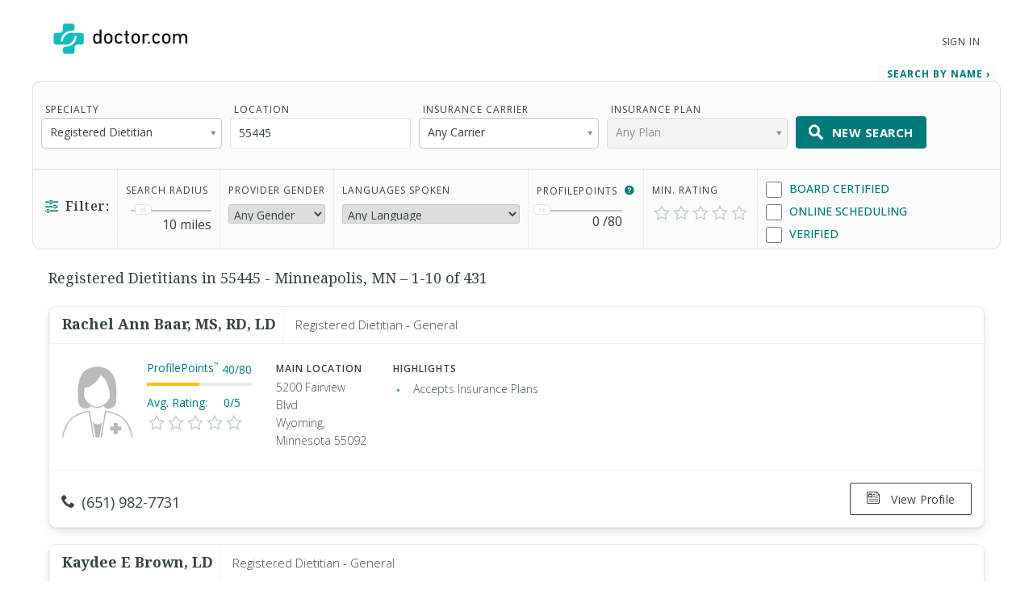

--- FILE ---
content_type: text/html; charset=UTF-8
request_url: https://www.doctor.com/55445/Registered-Dietitians
body_size: 29314
content:
<!DOCTYPE html>
<!--[if lt IE 7]>      <html class="no-js lt-ie9 lt-ie8 lt-ie7"> <![endif]-->
<!--[if IE 7]>         <html class="no-js lt-ie9 lt-ie8"> <![endif]-->
<!--[if IE 8]>         <html class="no-js lt-ie9"> <![endif]-->
<!--[if gt IE 8]><!-->
<!--<![endif]-->

<html class="no-js" lang="en">
<head>
    <!-- Google Tag Manager -->
<script>(function(w,d,s,l,i){w[l]=w[l]||[];w[l].push({'gtm.start':
new Date().getTime(),event:'gtm.js'});var f=d.getElementsByTagName(s)[0],
j=d.createElement(s),dl=l!='dataLayer'?'&l='+l:'';j.async=true;j.src=
'https://www.googletagmanager.com/gtm.js?id='+i+dl;f.parentNode.insertBefore(j,f);
})(window,document,'script','dataLayer','GTM-WRPKL7K2');</script>
<!-- End Google Tag Manager -->

 
<meta charset="utf-8">
<meta name="description" content="Find, Compare, and Connect With Registered Dietitians in 55445 - Minneapolis, MN. See Patient Ratings &amp; Read Reviews of other 55445 - Minneapolis, MN doctors." />
<meta name="content-language" content="en-us" />
<link rel="stylesheet" type="text/css" href="/assets/bfc6c9e4/css_compiled/override_doctor_search_v5-c3fe4933.css?v=12132" />
<link rel="stylesheet" type="text/css" href="/assets/2687f60d/css_compiled/doctor_search_v5-66052014.css?v=12132" />
<script type="text/javascript" src="//ajax.googleapis.com/ajax/libs/jquery/1.10.2/jquery.min.js"></script>
<script type="text/javascript" src="//ajax.googleapis.com/ajax/libs/jqueryui/1.10.3/jquery-ui.min.js"></script>
<script type="text/javascript" src="/assets/718590cf/jquery.maskedinput.min.js?v=12132"></script>
<script type="text/javascript" src="/assets/3398450275-min.js?v=12132"></script>
<title>Registered Dietitians  in 55445 - Minneapolis, MN </title>
<meta name='keywords' content='Find and compare doctors in your area using Doctor.com’s easy to use Find a Doctor tool. Read patient reviews. Search by specialty, health insurance and contact information. Book appointments online.'>
<meta name='revisit-after' content="7 days">
<meta name='rating' content="General">
<meta name='application-name' content="Doctor.com - Doctor.com | Find a Doctor Directory - Online Doctor Appointments and Doctor Reviews">

    <link rel="canonical"
        href="https://www.doctor.com/55445/Registered-Dietitians">
<meta http-equiv="X-UA-Compatible" content="IE=edge">
<link rel="shortcut icon" type="image/x-icon" href="/assets/2687f60d/images/favicon.ico?v=12132">

<meta name="viewport" content="width=device-width, initial-scale=1.0">
<meta name="format-detection" content="telephone=no">
<link rel="preconnect" href="https://fonts.googleapis.com">
<link rel="preconnect" href="https://fonts.gstatic.com" crossorigin>
<link href="https://fonts.googleapis.com/css2?family=Noto+Serif:wght@100..900&family=Open+Sans:ital,wght@0,300..800;1,300..800&display=swap" rel="stylesheet">
<meta name="language" content="en">
<link href="https://plus.google.com/+DoctorDotCom" rel="publisher" />

<!-- dcType -->
<meta name="dcterms.identifier" content="https://www.doctor.com/55445/Registered-Dietitians">
<meta name="dc.title" content="Doctor.com | Find a Doctor Directory - Online Doctor Appointments and Doctor Reviews">
<meta name="dc.creator" content="Doctor.com">
<meta name="dc.date" content="">
<meta name="dc.description" content='Find and compare doctors in your area using Doctor.com’s easy to use Find a Doctor tool. Read patient reviews. Search by specialty, health insurance and contact information. Book appointments online.'>
<meta name="dc.subject" content='Find and compare doctors in your area using Doctor.com’s easy to use Find a Doctor tool. Read patient reviews. Search by specialty, health insurance and contact information. Book appointments online.'>
<meta name="dc.language" content="en_US">
<meta name="dc.publisher" content="https://www.doctor.com/55445/Registered-Dietitians">
<meta name="dc.coverage" content="World">
<meta name="dc.type" content="Text">
<meta name="dc.format" content="text/html">

<!-- FB -->
<meta property="fb:app_id" content="964031520360769">
<meta property="og:title" content="Doctor.com | Find a Doctor Directory - Online Doctor Appointments and Doctor Reviews">
<meta property="og:url" content="https://www.doctor.com/55445/Registered-Dietitians">
<meta property="og:description" content='Find and compare doctors in your area using Doctor.com’s easy to use Find a Doctor tool. Read patient reviews. Search by specialty, health insurance and contact information. Book appointments online.'>
<meta property="og:locale" content="en_US">
<meta property="og:site_name" content="Doctor.com">
<meta property="og:image" content="https://www.doctor.com/images/logo-for-facebook.jpg">
<meta property="og:image:type" content="image/jpeg">
<meta property="og:image:width" content="800">
<meta property="og:image:height" content="600">

<!-- G+ -->
<meta itemprop="name" content="Doctor.com | Find a Doctor Directory - Online Doctor Appointments and Doctor Reviews">
<meta itemprop="description" content='Find and compare doctors in your area using Doctor.com’s easy to use Find a Doctor tool. Read patient reviews. Search by specialty, health insurance and contact information. Book appointments online.'>
<meta itemprop="image" content="https://www.doctor.com/images/logo-for-facebook.jpg">

<link rel="alternate" type="application/rss+xml" href="https://www.doctor.com/site/RSSFeed">

<link rel="apple-touch-icon" sizes="57x57" href="/assets/2687f60d/images/apple-touch-icon-57x57-precomposed.png?v=12132"><link rel="apple-touch-icon" sizes="72x72" href="/assets/2687f60d/images/apple-touch-icon-72x72-precomposed.png?v=12132"><link rel="apple-touch-icon" sizes="76x76" href="/assets/2687f60d/images/apple-touch-icon-76x76-precomposed.png?v=12132"><link rel="apple-touch-icon" sizes="114x114" href="/assets/2687f60d/images/apple-touch-icon-114x114-precomposed.png?v=12132"><link rel="apple-touch-icon" sizes="120x120" href="/assets/2687f60d/images/apple-touch-icon-120x120-precomposed.png?v=12132"><link rel="apple-touch-icon" sizes="144x144" href="/assets/2687f60d/images/apple-touch-icon-144x144-precomposed.png?v=12132"><link rel="apple-touch-icon" sizes="152x152" href="/assets/2687f60d/images/apple-touch-icon-152x152-precomposed.png?v=12132"><link rel="apple-touch-icon" sizes="167x167" href="/assets/2687f60d/images/apple-touch-icon-167x167-precomposed.png?v=12132"><link rel="apple-touch-icon" sizes="180x180" href="/assets/2687f60d/images/apple-touch-icon-180x180-precomposed.png?v=12132">
<script>
    var site_host = "Doctor.com";
    var site_url = "https://www.doctor.com";
    var php_host = "www.doctor.com";
</script>


<!-- START DFP CUSTOM CODE -->
<script type='text/javascript'>
    // Load GPT asynchronously
    var googletag = googletag || {};
    googletag.cmd = googletag.cmd || [];
    (function() {
        var gads = document.createElement('script');
        gads.async = true;
        gads.type = 'text/javascript';
        var useSSL = 'https:' == document.location.protocol;
        gads.src = (useSSL ? 'https:' : 'http:') + '//www.googletagservices.com/tag/js/gpt.js';
        var node = document.getElementsByTagName('script')[0];
        node.parentNode.insertBefore(gads, node);
    })();
</script>
<script>
    // GPT slots
    var gptAdSlots = [];

    try {
        googletag.cmd.push(function() {

                            // Define the ad slots
                gptAdSlots[0] = googletag.defineSlot('/8905/Doctor.com/Doctor_Sitewide_160x600_Prime', [160, 600], 'div-gpt-ad-1398268456931-0').setTargeting('Topic', 'Stomach').addService(googletag.pubads());
                gptAdSlots[1] = googletag.defineSlot('/8905/Doctor.com/Doctor_Sitewide_300x250_Prime', [300, 250], 'div-gpt-ad-1398268456931-1').setTargeting('Topic', 'Stomach').addService(googletag.pubads());
                gptAdSlots[2] = googletag.defineSlot('/8905/Doctor.com/Doctor_Sitewide_728x90_Header', [728, 90], 'div-gpt-ad-1398268456931-2').setTargeting('Topic', 'Stomach').addService(googletag.pubads());
            
            // Set ad options
            googletag.pubads().setTargeting('pos', '1'); // ensure ATF, not BTF
            googletag.pubads().enableSingleRequest();
            googletag.pubads().collapseEmptyDivs();

            // Start ad fetching
            googletag.enableServices();


        });
    } catch (e) {
        if (window.console && window.console.log) {
            window.console.log("Could not load ads");
        }
    }
</script>
<!-- END DFP CUSTOM CODE -->


    <script type='text/javascript' charset='utf-8'>
        // no text ads should show on regular results pages
        // (they should only go on SEO pages)
        $(function() {
            if (!$('#s-seo-main').is(':visible')) {
                $('#searchresults-top, #searchresults-bottom').parent().hide();
            }
        });
    </script>
</head>

<body class="theme-doctor">
    <!-- Google Tag Manager (noscript) -->
<noscript><iframe src="https://www.googletagmanager.com/ns.html?id=GTM-WRPKL7K2"
height="0" width="0" style="display:none;visibility:hidden"></iframe></noscript>
<!-- End Google Tag Manager (noscript) -->
 
<a id="top"></a>

<div hidden>
    <span id="new-window-0">Opens in a new window</span>
    <span id="new-window-1">Opens an external site</span>
    <span id="new-window-2">Opens an external site in a new window</span>
</div>

<style type="text/css">
    @media screen and (prefers-reduced-motion: reduce) {
        * {
            animation-play-state: paused !important;
            transition: none !important;
            scroll-behavior: auto !important;
        }
    }
</style>

<!-- Site Header -->
        <header class="site-header">

        <div class="site-header__inner">
        <a class="site-title" href="/"
            onclick="ga(
                'send',
                {hitType: 'event', eventCategory: 'header_link', eventAction: 'click', eventLabel: 'Logo'}
            );"
            onkeydown="ga(
                'send',
                {hitType: 'event', eventCategory: 'header_link', eventAction: 'click', eventLabel: 'Logo'}
            );">
                        <img id="teal_logo" src="https://www.doctor.com/images/logo-dark.png" alt="Doctor.com">

                    </a>

    
        <!-- <nav class="site-nav">
            <a class="site-nav__item" href="/private-practice">Private Practice</a>
            <a class="site-nav__item" href="/enterprise">Enterprise</a>
            <a class="site-nav__item menu__item  menu__item--parent menu__item--header hide-small" href="/about">
                About
            </a>
        </nav> -->
        <nav class="mobile-nav">
            <!-- <a class="mobile-nav__item" href="/private-practice">Private Practice</a>
            <a class="mobile-nav__item" href="/enterprise">Enterprise</a>
            <a class="mobile-nav__item" href="/solutions">Our Solutions</a>
            <a class="mobile-nav__item" href="/about">Company</a>
            <a class="mobile-nav__item" href="/resources">Resources</a>
            <a class="mobile-nav__item" href="/blog">Blog</a>
            <a class="mobile-nav__item" href="/careers">Careers</a>
            <a class="mobile-nav__item" href="/contact">Contact</a> -->
            <a class="mobile-nav__item" href="/search">Find a Doctor</a> 
            <hr style="margin: 0px 0px 0px 0px;" />
            <a class="mobile-nav__item" 
                href="//providers.doctor.com/app/login">
                Sign In
            </a>
            <!-- <div class="mobile-nav__item mobile-nav__item--blue launch-demo">Book a Demo</div> -->
        </nav>
        <div class="site-nav site-nav--secondary">

            
            
                <a class="site-nav__item menu__item  menu__item--parent menu__item--header" style="top: 5px;" 
                    href="//providers.doctor.com/app/login">
                    Sign In
                </a>
                <!-- <div class="site-nav__item site-nav__item--button launch-demo toggle-popup" data-target=".demo-popup">
                    Book a Demo
                </div> -->

            <!-- Logged In: Not a Patient -->
                        </div>

        <div class="bottom-border hide-small"></div>
        <div class="site-menu-overlay"></div>
        <div class="mobile-menu-toggle"><span></span></div>
        </div>

</header>
<!-- /Site Header -->


<!-- Insert Login Popup if logged-out -->
<aside class="popup login-popup">
    <header class="popup__header">
        <h2><span class="doc-lock"></span> Log-in to Doctor.com</h2>
    </header>
    <div class="popup__body">
        <form action="https://providers.doctor.com/site/login" method="post" name="popupFromSiteLogin">
            <div class="grid small-gutters-2">
                <div class="grid__item medium-3-5">
                    <div>
                        <label for="LoginForm[username]">Email:</label>
                        <div class="input-group">
                            <span class="input-group__addon"><span class="doc-email"></span></span>
                            <input placeholder="Your Email" type="text"
                                   name="LoginForm[username]" id="LoginForm[username]" />
                        </div>
                    </div>
                    <div class="div-input-margin">
                        <label for="LoginForm[password]">Password:</label>
                        <div class="input-group">
                            <span class="input-group__addon"><span class="doc-key"></span></span>
                            <input placeholder="Your Password" type="password" name="LoginForm[password]"
                                   id="LoginForm[password]" />
                        </div>
                    </div>
                    <div class="div-input-margin">
                        <input type="submit" name="yt0" value="Log In"
                               class="button button--primary button--rectangular button--full-width" />
                    </div>
                </div>
                <div class="grid__item medium-2-5">
                    <div class="login-popup__actions">
                        <div>
                            <small>Don't have an account?</small><br class="hide-small">
                            <a href="//providers.doctor.com/app/sign-up">
                                Sign Up Now</a>
                        </div>
                        <div>
                            <small>Forgot your password?</small><br class="hide-small">
                            <a href="//providers.doctor.com/forgot-password">
                                Reset it Here</a>
                        </div>
                    </div>
                </div>
            </div>
        </form>
    </div>
    <span class="popup__close"></span>
</aside>

<aside class="popup popup-demo demo-popup">
    <header class="popup__header--demo">
        <h2>Request a Free Demo</h2>
    </header>
    <div class="popup__body">
        <form id="demoform" class="demoform form1" form="1" name="popupFormRequestDemo">
            <div class="grid small-gutters-2">
                <div class="grid__item medium-4-6 small-3-4">
                    <div class="form-group" id="first1">
                        <input id="first_name" placeholder="First Name" type="text" name="first_name"
                               class="popup__body-input first_name1" maxlength="50" aria-label="First Name" />
                        <div class="error-text">Please enter a first name.</div>
                    </div>
                    <div class="form-group" id="last1">
                        <input id="last_name" placeholder="Last Name" type="text" name="last_name"
                               class="popup__body-input last_name1" maxlength="50" aria-label="Last Name" />
                        <div class="error-text">Please enter a last name.</div>
                    </div>
                    <div class="form-group" id="email1">
                        <input id="email" placeholder="Email" type="text" name="email"
                               class="popup__body-input email1" maxlength="50" aria-label="Email" />
                        <div class="error-text">Please enter a valid email address.</div>
                    </div>
                    <div class="form-group" id="phone1">
                        <input id="phone" placeholder="Phone" type="text" name="phone"
                               class="popup__body-input phone1 phone-mask" aria-label="Phone" />
                        <div class="error-text">Please enter a valid phone number.</div>
                    </div>
                    <br>
                    <input id="button_submit" type="submit" name="btn_submit" value="Request Demo"
                           class="button button--large button--provider--purple button--outline" />
                    <div id="isSubmitting" class="button button--default button--large hidden">
                       <div class="loading_animation circular_spinner">
                           <div></div>
                           <div></div>
                           <div></div>
                           <div></div>
                           <div></div>
                           <div></div>
                           <div></div>
                           <div></div>
                       </div>
                       <span>Submitting...</span>
                   </div>
                   <br>
                   <h5><span class="popup__body--bold">Or <br>Call Now </span>(888) 666-8161</h5>
                </div>
            </div>
        </form>
    </div>
    <span class="popup__close" isForm="1"></span>
</aside>

<aside class="popup confirmation-popup">
    <header class="popup__header--comfirmation">
        <h2>Thank you!</h2>
    </header>
    <div class="popup__body">
        We're currently processing your request and we'll be in touch soon.
        For a faster response, please call us directly at 888-666-8135.
    </div>
    <span class="popup__close"></span>
</aside>

<!-- Invisble button for opening confirmation popup! -->
<span class="hidden toggle-popup confirmation--button" data-target=".confirmation-popup"></span>

<aside class="popup popup-generic profilepoints-popup">
    <header class="popup__header--generic">
        <h3>Doctor.com ProfilePoints<sup>&trade;</sup></h3>
    </header>
    <div class="popup__body">
        <p>ProfilePoints<sup>&trade;</sup> measure the overall completeness of a
        provider's profile, including items like having a photo, a biography,
        insurance, payment options, etc. A full breakdown of points can be seen
        by providers with Doctor.com accounts when editing their profile on Doctor.com.
        </p>
        <p>By showing providers with higher ProfilePoints<sup>&trade;</sup> first,
        we make it easier for you to quickly identify the most informative profiles on Doctor.com
        </p>
    </div>
    <span class="popup__close"></span>
</aside>
        <style>
        .ui-state-focus {
            border: none;
            outline: none;
        }
    </style>
    <div class="search full-background background-gradient-primary non-promotional">
        <div id="s-refine-search" class="clearfix">
            <div class="wrapper clearfix">
                <span class="button button--secondary button--rectangular" id="refine-mobile">
    <span class="doc-filter-horizontal"></span>Refine Search
</span>
<form name="findADoctorSearchByName" id="yw0" action="/find-a-doctor" method="get"><input id="search_type_refine" type="hidden" value="search" name="search_type" /><input type="hidden" name="s_location_id" id="s_location_id" /><input type="hidden" name="condition_id" id="condition_id" /><script>
    if(!localStorage.getItem('totalSearchByName')){
        localStorage.setItem('totalSearchByName', 0);
    }

    if(!localStorage.getItem('totalSearchBySpecialty')){
        localStorage.setItem('totalSearchBySpecialty', 0);
    }

    if(!localStorage.getItem('totalSearches')){
        localStorage.setItem('totalSearches', 0);
    }

</script>
<input type="hidden" name="insurance" id="insurance" value="" />
<input type="hidden" name="insurance_company" id="insurance_company" value="" />


<div id="s-search-terms" class="clearfix s-search-tab ">
    <div>
        <label>Specialty</label>

        <select name="condition" class="specialty-select show-large" id="fCondition" value="" title="Specialty">
            <option value="">Any Specialty</option>
            <option class="specialty" value="Adult Companion" >Adult Companion</option><option class="specialty" value="Advanced Emergency Medical Technician" >Advanced Emergency Medical Technician</option><option class="specialty" value="Advanced Practice Dental Therapist" >Advanced Practice Dental Therapist</option><option class="specialty" value="Allergist/Immunologist" >Allergist/Immunologist</option><option class="specialty" value="Alternative Medicine Provider" >Alternative Medicine Provider</option><option class="specialty" value="Anaplastologist" >Anaplastologist</option><option class="specialty" data-parent="true" value="Anesthesiologist" >Anesthesiologist</option><option class="sub-specialty hidden" data-parent-name="Anesthesiologist" value="S-1461" >Adult Cardiac Anesthesiology</option><option class="sub-specialty hidden" data-parent-name="Anesthesiologist" value="S-7" >Critical Care Medicine</option><option class="sub-specialty hidden" data-parent-name="Anesthesiologist" value="S-8" >Hospice and Palliative Medicine</option><option class="sub-specialty hidden" data-parent-name="Anesthesiologist" value="S-1462" >Neurocritical Care</option><option class="sub-specialty hidden" data-parent-name="Anesthesiologist" value="S-9" >Pain Medicine</option><option class="sub-specialty hidden" data-parent-name="Anesthesiologist" value="S-10" >Pediatric Anesthesiology</option><option class="sub-specialty hidden" data-parent-name="Anesthesiologist" value="S-1463" >Sleep Medicine</option><option class="specialty" value="Anesthesiologist Assistant" >Anesthesiologist Assistant</option><option class="specialty" value="Art Therapist" >Art Therapist</option><option class="specialty" value="Assistant Behavior Analyst" >Assistant Behavior Analyst</option><option class="specialty" value="Asthma Educator Specialist" >Asthma Educator Specialist</option><option class="specialty" data-parent="true" value="Audiologist" >Audiologist</option><option class="sub-specialty hidden" data-parent-name="Audiologist" value="S-1656" >Audiology Preceptor</option><option class="sub-specialty hidden" data-parent-name="Audiologist" value="S-1659" >Cochlear Implants</option><option class="sub-specialty hidden" data-parent-name="Audiologist" value="S-1660" >Intraoperative Monitoring</option><option class="sub-specialty hidden" data-parent-name="Audiologist" value="S-1658" >Pediatric</option><option class="sub-specialty hidden" data-parent-name="Audiologist" value="S-1657" >Tinnitus Management</option><option class="specialty" value="Audiology Assistant" >Audiology Assistant</option><option class="specialty" value="Behavior Analyst" >Behavior Analyst</option><option class="specialty" value="Behavior Technician" >Behavior Technician</option><option class="specialty" value="Certified Nurse Midwife" >Certified Nurse Midwife</option><option class="specialty" value="Certified Nursing Assistant" >Certified Nursing Assistant</option><option class="specialty" value="Certified Registered Nurse Anesthetist" >Certified Registered Nurse Anesthetist</option><option class="specialty" data-parent="true" value="Certified Respiratory Therapist" >Certified Respiratory Therapist</option><option class="sub-specialty hidden" data-parent-name="Certified Respiratory Therapist" value="S-385" >Critical Care</option><option class="sub-specialty hidden" data-parent-name="Certified Respiratory Therapist" value="S-393" >Pulmonary Function Technologist</option><option class="sub-specialty hidden" data-parent-name="Certified Respiratory Therapist" value="S-387" >Sleep Disorders</option><option class="specialty" value="Chore Provider" >Chore Provider</option><option class="specialty" value="Clinical Exercise Physiologist" >Clinical Exercise Physiologist</option><option class="specialty" data-parent="true" value="Clinical Nurse Specialist" >Clinical Nurse Specialist</option><option class="sub-specialty hidden" data-parent-name="Clinical Nurse Specialist" value="S-88" >Adult Gerontology</option><option class="sub-specialty hidden" data-parent-name="Clinical Nurse Specialist" value="S-81" >Adult Health</option><option class="sub-specialty hidden" data-parent-name="Clinical Nurse Specialist" value="S-94" >Neonatal</option><option class="sub-specialty hidden" data-parent-name="Clinical Nurse Specialist" value="S-96" >Pediatric</option><option class="sub-specialty hidden" data-parent-name="Clinical Nurse Specialist" value="S-1601" >Public Health</option><option class="specialty" value="Clinical Pharmacologist" >Clinical Pharmacologist</option><option class="specialty" value="Colon & Rectal Surgeon" >Colon & Rectal Surgeon</option><option class="specialty" data-parent="true" value="Counselor" >Counselor</option><option class="sub-specialty hidden" data-parent-name="Counselor" value="S-30" >Addiction</option><option class="sub-specialty hidden" data-parent-name="Counselor" value="S-31" >Behavioral</option><option class="sub-specialty hidden" data-parent-name="Counselor" value="S-1497" >Family</option><option class="sub-specialty hidden" data-parent-name="Counselor" value="S-32" >Pastoral</option><option class="sub-specialty hidden" data-parent-name="Counselor" value="S-33" >Professional</option><option class="sub-specialty hidden" data-parent-name="Counselor" value="S-1498" >Rehabilitation</option><option class="sub-specialty hidden" data-parent-name="Counselor" value="S-34" >School</option><option class="specialty" value="Dance Therapist" >Dance Therapist</option><option class="specialty" value="Day Training/Habilitation Specialist" >Day Training/Habilitation Specialist</option><option class="specialty" value="Dental Assistant" >Dental Assistant</option><option class="specialty" value="Dental Hygienist" >Dental Hygienist</option><option class="specialty" value="Dental Laboratory Technician" >Dental Laboratory Technician</option><option class="specialty" value="Dental Therapist" >Dental Therapist</option><option class="specialty" data-parent="true" value="Dentist" >Dentist</option><option class="sub-specialty hidden" data-parent-name="Dentist" value="S-808" >Dental Anesthesiology</option><option class="sub-specialty hidden" data-parent-name="Dentist" value="S-37" >Dental Public Health</option><option class="sub-specialty hidden" data-parent-name="Dentist" value="S-38" >Endodontics</option><option class="sub-specialty hidden" data-parent-name="Dentist" value="S-40" >Oral and Maxillofacial Pathology</option><option class="sub-specialty hidden" data-parent-name="Dentist" value="S-45" >Oral and Maxillofacial Radiology</option><option class="sub-specialty hidden" data-parent-name="Dentist" value="S-44" >Oral and Maxillofacial Surgery</option><option class="sub-specialty hidden" data-parent-name="Dentist" value="S-1198" >Orofacial Pain</option><option class="sub-specialty hidden" data-parent-name="Dentist" value="S-46" >Orthodontics and Dentofacial Orthopedics</option><option class="sub-specialty hidden" data-parent-name="Dentist" value="S-41" >Pediatric Dentistry</option><option class="sub-specialty hidden" data-parent-name="Dentist" value="S-42" >Periodontics</option><option class="sub-specialty hidden" data-parent-name="Dentist" value="S-43" >Prosthodontics</option><option class="specialty" value="Denturist" >Denturist</option><option class="specialty" data-parent="true" value="Dermatologist" >Dermatologist</option><option class="sub-specialty hidden" data-parent-name="Dermatologist" value="S-49" >Dermatopathology</option><option class="sub-specialty hidden" data-parent-name="Dermatologist" value="S-48" >Micrographic Dermatologic Surgery</option><option class="sub-specialty hidden" data-parent-name="Dermatologist" value="S-51" >Pediatric Dermatology</option><option class="specialty" value="Developmental Therapist" >Developmental Therapist</option><option class="specialty" data-parent="true" value="Diagnostic Radiologist" >Diagnostic Radiologist</option><option class="sub-specialty hidden" data-parent-name="Diagnostic Radiologist" value="S-328" >Hospice and Palliative Medicine</option><option class="sub-specialty hidden" data-parent-name="Diagnostic Radiologist" value="S-329" >Neuroradiology</option><option class="sub-specialty hidden" data-parent-name="Diagnostic Radiologist" value="S-330" >Nuclear Radiology</option><option class="sub-specialty hidden" data-parent-name="Diagnostic Radiologist" value="S-1492" >Pain Medicine</option><option class="sub-specialty hidden" data-parent-name="Diagnostic Radiologist" value="S-331" >Pediatric Radiology</option><option class="specialty" value="Dietetic Technician, Registered" >Dietetic Technician, Registered</option><option class="specialty" value="Doula" >Doula</option><option class="specialty" value="Drama Therapist" >Drama Therapist</option><option class="specialty" value="Emergency Medical Responder" >Emergency Medical Responder</option><option class="specialty" data-parent="true" value="Emergency Medical Technician" >Emergency Medical Technician</option><option class="sub-specialty hidden" data-parent-name="Emergency Medical Technician" value="S-819" >Basic</option><option class="sub-specialty hidden" data-parent-name="Emergency Medical Technician" value="S-818" >Intermediate</option><option class="specialty" data-parent="true" value="Emergency Medicine Physician" >Emergency Medicine Physician</option><option class="sub-specialty hidden" data-parent-name="Emergency Medicine Physician" value="S-1469" >Advanced Emergency Medicine Ultrasonography</option><option class="sub-specialty hidden" data-parent-name="Emergency Medicine Physician" value="S-1464" >Anesthesiology Critical Care Medicine</option><option class="sub-specialty hidden" data-parent-name="Emergency Medicine Physician" value="S-424" >Emergency Medical Services</option><option class="sub-specialty hidden" data-parent-name="Emergency Medicine Physician" value="S-1468" >Health Care Administration, Leadership, and Management</option><option class="sub-specialty hidden" data-parent-name="Emergency Medicine Physician" value="S-426" >Hospice and Palliative Medicine</option><option class="sub-specialty hidden" data-parent-name="Emergency Medicine Physician" value="S-1465" >Internal Medicine-Critical Care Medicine</option><option class="sub-specialty hidden" data-parent-name="Emergency Medicine Physician" value="S-429" >Medical Toxicology</option><option class="sub-specialty hidden" data-parent-name="Emergency Medicine Physician" value="S-1466" >Neurocritical Care</option><option class="sub-specialty hidden" data-parent-name="Emergency Medicine Physician" value="S-1467" >Pain Medicine</option><option class="sub-specialty hidden" data-parent-name="Emergency Medicine Physician" value="S-427" >Pediatric Emergency Medicine</option><option class="sub-specialty hidden" data-parent-name="Emergency Medicine Physician" value="S-428" >Sports Medicine</option><option class="sub-specialty hidden" data-parent-name="Emergency Medicine Physician" value="S-425" >Undersea and Hyperbaric Medicine</option><option class="specialty" data-parent="true" value="Family Medicine Physician" >Family Medicine Physician</option><option class="sub-specialty hidden" data-parent-name="Family Medicine Physician" value="S-55" >Adolescent Medicine</option><option class="sub-specialty hidden" data-parent-name="Family Medicine Physician" value="S-57" >Adult Medicine</option><option class="sub-specialty hidden" data-parent-name="Family Medicine Physician" value="S-59" >Geriatric Medicine</option><option class="sub-specialty hidden" data-parent-name="Family Medicine Physician" value="S-1470" >Health Care Administration, Leadership, and Management</option><option class="sub-specialty hidden" data-parent-name="Family Medicine Physician" value="S-60" >Hospice and Palliative Medicine</option><option class="sub-specialty hidden" data-parent-name="Family Medicine Physician" value="S-1471" >Pain Medicine</option><option class="sub-specialty hidden" data-parent-name="Family Medicine Physician" value="S-870" >Sleep Medicine</option><option class="sub-specialty hidden" data-parent-name="Family Medicine Physician" value="S-61" >Sports Medicine</option><option class="specialty" value="General Practitioner" >General Practitioner</option><option class="specialty" value="Hearing Instrument Specialist" >Hearing Instrument Specialist</option><option class="specialty" value="Home Health Aide" >Home Health Aide</option><option class="specialty" value="Homemaker" >Homemaker</option><option class="specialty" value="Hospitalist" >Hospitalist</option><option class="specialty" data-parent="true" value="Internal Medicine Physician" >Internal Medicine Physician</option><option class="sub-specialty hidden" data-parent-name="Internal Medicine Physician" value="S-418" >Adolescent Medicine</option><option class="sub-specialty hidden" data-parent-name="Internal Medicine Physician" value="S-1196" >Adult Congenital Heart Disease</option><option class="sub-specialty hidden" data-parent-name="Internal Medicine Physician" value="S-871" >Advanced Heart Failure and Transplant Cardiology</option><option class="sub-specialty hidden" data-parent-name="Internal Medicine Physician" value="S-11" >Cardiovascular Disease</option><option class="sub-specialty hidden" data-parent-name="Internal Medicine Physician" value="S-764" >Clinical Cardiac Electrophysiology</option><option class="sub-specialty hidden" data-parent-name="Internal Medicine Physician" value="S-422" >Critical Care Medicine</option><option class="sub-specialty hidden" data-parent-name="Internal Medicine Physician" value="S-53" >Endocrinology, Diabetes & Metabolism</option><option class="sub-specialty hidden" data-parent-name="Internal Medicine Physician" value="S-63" >Gastroenterology</option><option class="sub-specialty hidden" data-parent-name="Internal Medicine Physician" value="S-64" >Geriatric Medicine</option><option class="sub-specialty hidden" data-parent-name="Internal Medicine Physician" value="S-459" >Hematology</option><option class="sub-specialty hidden" data-parent-name="Internal Medicine Physician" value="S-430" >Hospice and Palliative Medicine</option><option class="sub-specialty hidden" data-parent-name="Internal Medicine Physician" value="S-433" >Infectious Disease</option><option class="sub-specialty hidden" data-parent-name="Internal Medicine Physician" value="S-12" >Interventional Cardiology</option><option class="sub-specialty hidden" data-parent-name="Internal Medicine Physician" value="S-69" >Medical Oncology</option><option class="sub-specialty hidden" data-parent-name="Internal Medicine Physician" value="S-78" >Nephrology</option><option class="sub-specialty hidden" data-parent-name="Internal Medicine Physician" value="S-1472" >Neurocritical Care</option><option class="sub-specialty hidden" data-parent-name="Internal Medicine Physician" value="S-419" >Obesity Medicine</option><option class="sub-specialty hidden" data-parent-name="Internal Medicine Physician" value="S-325" >Pulmonary Disease</option><option class="sub-specialty hidden" data-parent-name="Internal Medicine Physician" value="S-442" >Rheumatology</option><option class="sub-specialty hidden" data-parent-name="Internal Medicine Physician" value="S-443" >Sleep Medicine</option><option class="sub-specialty hidden" data-parent-name="Internal Medicine Physician" value="S-414" >Transplant Hepatology</option><option class="specialty" data-parent="true" value="Interventional/Diagnostic Radiologist" >Interventional/Diagnostic Radiologist</option><option class="sub-specialty hidden" data-parent-name="Interventional/Diagnostic Radiologist" value="S-1486" >Hospice and Palliative Medicine</option><option class="sub-specialty hidden" data-parent-name="Interventional/Diagnostic Radiologist" value="S-1487" >Neuroradiology</option><option class="sub-specialty hidden" data-parent-name="Interventional/Diagnostic Radiologist" value="S-1488" >Nuclear Radiology</option><option class="sub-specialty hidden" data-parent-name="Interventional/Diagnostic Radiologist" value="S-1490" >Pain Medicine</option><option class="sub-specialty hidden" data-parent-name="Interventional/Diagnostic Radiologist" value="S-1489" >Pediatric Radiology</option><option class="specialty" value="Kinesiotherapist" >Kinesiotherapist</option><option class="specialty" data-parent="true" value="Licensed Practical Nurse" >Licensed Practical Nurse</option><option class="sub-specialty hidden" data-parent-name="Licensed Practical Nurse" value="S-1526" >Developmental Disability</option><option class="sub-specialty hidden" data-parent-name="Licensed Practical Nurse" value="S-1527" >HIV/AIDS</option><option class="sub-specialty hidden" data-parent-name="Licensed Practical Nurse" value="S-1525" >Hospice and Palliative Care</option><option class="specialty" value="Licensed Psychiatric Technician" >Licensed Psychiatric Technician</option><option class="specialty" data-parent="true" value="Licensed Vocational Nurse" >Licensed Vocational Nurse</option><option class="sub-specialty hidden" data-parent-name="Licensed Vocational Nurse" value="S-1528" >Developmental Disability</option><option class="specialty" value="Marriage & Family Therapist" >Marriage & Family Therapist</option><option class="specialty" value="Massage Therapist" >Massage Therapist</option><option class="specialty" value="Mastectomy Fitter" >Mastectomy Fitter</option><option class="specialty" data-parent="true" value="Medical Geneticist/Genomicist" >Medical Geneticist/Genomicist</option><option class="sub-specialty hidden" data-parent-name="Medical Geneticist/Genomicist" value="S-72" >Clinical Biochemical Genetics</option><option class="sub-specialty hidden" data-parent-name="Medical Geneticist/Genomicist" value="S-71" >Clinical Genetics and Genomics (MD)</option><option class="sub-specialty hidden" data-parent-name="Medical Geneticist/Genomicist" value="S-1474" >Laboratory Genetics and Genomics</option><option class="sub-specialty hidden" data-parent-name="Medical Geneticist/Genomicist" value="S-1475" >Medical Biochemical Genetics</option><option class="sub-specialty hidden" data-parent-name="Medical Geneticist/Genomicist" value="S-75" >Molecular Genetic Pathology</option><option class="specialty" value="Medical Physicist" >Medical Physicist</option><option class="specialty" value="Music Therapist" >Music Therapist</option><option class="specialty" data-parent="true" value="Neurological Surgeon" >Neurological Surgeon</option><option class="sub-specialty hidden" data-parent-name="Neurological Surgeon" value="S-1476" >Neurocritical Care</option><option class="specialty" data-parent="true" value="Neurologist" >Neurologist</option><option class="sub-specialty hidden" data-parent-name="Neurologist" value="S-891" >Brain Injury Medicine</option><option class="sub-specialty hidden" data-parent-name="Neurologist" value="S-291" >Clinical Neurophysiology</option><option class="sub-specialty hidden" data-parent-name="Neurologist" value="S-1483" >Epilepsy</option><option class="sub-specialty hidden" data-parent-name="Neurologist" value="S-889" >Neurocritical Care</option><option class="sub-specialty hidden" data-parent-name="Neurologist" value="S-292" >Neurodevelopmental Disabilities</option><option class="sub-specialty hidden" data-parent-name="Neurologist" value="S-288" >Neuromuscular Medicine</option><option class="sub-specialty hidden" data-parent-name="Neurologist" value="S-298" >Pain Medicine</option><option class="sub-specialty hidden" data-parent-name="Neurologist" value="S-300" >Sleep Medicine</option><option class="sub-specialty hidden" data-parent-name="Neurologist" value="S-301" >Vascular Neurology</option><option class="specialty" value="Neurologist with Special Qualification in Child Neurology" >Neurologist with Special Qualification in Child Neurology</option><option class="specialty" value="Neuromusculoskeletal Medicine Physician" >Neuromusculoskeletal Medicine Physician</option><option class="specialty" value="Nuclear Medicine Physician" >Nuclear Medicine Physician</option><option class="specialty" data-parent="true" value="Nurse Practitioner" >Nurse Practitioner</option><option class="sub-specialty hidden" data-parent-name="Nurse Practitioner" value="S-175" >Acute Care</option><option class="sub-specialty hidden" data-parent-name="Nurse Practitioner" value="S-187" >Adult</option><option class="sub-specialty hidden" data-parent-name="Nurse Practitioner" value="S-1603" >Adult-Gerontology Acute Care</option><option class="sub-specialty hidden" data-parent-name="Nurse Practitioner" value="S-176" >Adult-Gerontology Primary Care</option><option class="sub-specialty hidden" data-parent-name="Nurse Practitioner" value="S-1604" >Cardiac</option><option class="sub-specialty hidden" data-parent-name="Nurse Practitioner" value="S-1609" >Clinical Genomics</option><option class="sub-specialty hidden" data-parent-name="Nurse Practitioner" value="S-1602" >Emergency</option><option class="sub-specialty hidden" data-parent-name="Nurse Practitioner" value="S-179" >Family</option><option class="sub-specialty hidden" data-parent-name="Nurse Practitioner" value="S-180" >Gerontology</option><option class="sub-specialty hidden" data-parent-name="Nurse Practitioner" value="S-1608" >Holistic Care</option><option class="sub-specialty hidden" data-parent-name="Nurse Practitioner" value="S-1607" >Hospice and Palliative Care</option><option class="sub-specialty hidden" data-parent-name="Nurse Practitioner" value="S-181" >Neonatal</option><option class="sub-specialty hidden" data-parent-name="Nurse Practitioner" value="S-1605" >Oncology</option><option class="sub-specialty hidden" data-parent-name="Nurse Practitioner" value="S-1606" >Orthopedic</option><option class="sub-specialty hidden" data-parent-name="Nurse Practitioner" value="S-184" >Pediatric Acute Care</option><option class="sub-specialty hidden" data-parent-name="Nurse Practitioner" value="S-183" >Pediatric Primary Care</option><option class="sub-specialty hidden" data-parent-name="Nurse Practitioner" value="S-185" >Psychiatric Mental Health</option><option class="sub-specialty hidden" data-parent-name="Nurse Practitioner" value="S-188" >School</option><option class="sub-specialty hidden" data-parent-name="Nurse Practitioner" value="S-189" >Women's Health</option><option class="specialty" value="Nursing Home Administrator" >Nursing Home Administrator</option><option class="specialty" value="Nutritionist" >Nutritionist</option><option class="specialty" data-parent="true" value="Obstetrician/Gynecologist" >Obstetrician/Gynecologist</option><option class="sub-specialty hidden" data-parent-name="Obstetrician/Gynecologist" value="S-1204" >Complex Family Planning</option><option class="sub-specialty hidden" data-parent-name="Obstetrician/Gynecologist" value="S-200" >Critical Care Medicine</option><option class="sub-specialty hidden" data-parent-name="Obstetrician/Gynecologist" value="S-874" >Female Pelvic Medicine and Reconstructive Surgery</option><option class="sub-specialty hidden" data-parent-name="Obstetrician/Gynecologist" value="S-206" >Gynecologic Oncology</option><option class="sub-specialty hidden" data-parent-name="Obstetrician/Gynecologist" value="S-204" >Maternal & Fetal Medicine</option><option class="sub-specialty hidden" data-parent-name="Obstetrician/Gynecologist" value="S-201" >Reproductive Endocrinology</option><option class="specialty" data-parent="true" value="Occupational Therapist" >Occupational Therapist</option><option class="sub-specialty hidden" data-parent-name="Occupational Therapist" value="S-462" >Gerontology</option><option class="sub-specialty hidden" data-parent-name="Occupational Therapist" value="S-381" >Pediatrics</option><option class="sub-specialty hidden" data-parent-name="Occupational Therapist" value="S-465" >Physical Rehabilitation</option><option class="specialty" value="Occupational Therapy Assistant" >Occupational Therapy Assistant</option><option class="specialty" value="Ophthalmologist" >Ophthalmologist</option><option class="specialty" data-parent="true" value="Optometrist" >Optometrist</option><option class="sub-specialty hidden" data-parent-name="Optometrist" value="S-1520" >Anterior Segment</option><option class="sub-specialty hidden" data-parent-name="Optometrist" value="S-209" >Corneal and Contact Lenses</option><option class="sub-specialty hidden" data-parent-name="Optometrist" value="S-1522" >Geriatric Optometry</option><option class="sub-specialty hidden" data-parent-name="Optometrist" value="S-1519" >Glaucoma</option><option class="sub-specialty hidden" data-parent-name="Optometrist" value="S-210" >Low Vision Rehabilitation</option><option class="sub-specialty hidden" data-parent-name="Optometrist" value="S-1518" >Ocular Disease</option><option class="sub-specialty hidden" data-parent-name="Optometrist" value="S-211" >Pediatric Optometry</option><option class="sub-specialty hidden" data-parent-name="Optometrist" value="S-1521" >Refractive and Ocular Surgery</option><option class="sub-specialty hidden" data-parent-name="Optometrist" value="S-1523" >Retinal</option><option class="sub-specialty hidden" data-parent-name="Optometrist" value="S-213" >Vision Therapy and Rehabilitation</option><option class="specialty" data-parent="true" value="Orthopaedic Surgeon" >Orthopaedic Surgeon</option><option class="sub-specialty hidden" data-parent-name="Orthopaedic Surgeon" value="S-358" >Orthopaedic Sports Medicine</option><option class="sub-specialty hidden" data-parent-name="Orthopaedic Surgeon" value="S-354" >Surgery of the Hand</option><option class="specialty" value="Orthotic Fitter" >Orthotic Fitter</option><option class="specialty" value="Orthotist" >Orthotist</option><option class="specialty" value="Other Healthcare Provider" >Other Healthcare Provider</option><option class="specialty" data-parent="true" value="Otolaryngologist" >Otolaryngologist</option><option class="sub-specialty hidden" data-parent-name="Otolaryngologist" value="S-216" >Complex Pediatric Otolaryngology</option><option class="sub-specialty hidden" data-parent-name="Otolaryngologist" value="S-1477" >Neurotology</option><option class="sub-specialty hidden" data-parent-name="Otolaryngologist" value="S-217" >Sleep Medicine</option><option class="specialty" value="Paramedic" >Paramedic</option><option class="specialty" data-parent="true" value="Pathologist" >Pathologist</option><option class="sub-specialty hidden" data-parent-name="Pathologist" value="S-224" >Blood Banking & Transfusion Medicine</option><option class="sub-specialty hidden" data-parent-name="Pathologist" value="S-882" >Clinical Informatics</option><option class="sub-specialty hidden" data-parent-name="Pathologist" value="S-226" >Cytopathology</option><option class="sub-specialty hidden" data-parent-name="Pathologist" value="S-227" >Dermatopathology</option><option class="sub-specialty hidden" data-parent-name="Pathologist" value="S-228" >Forensic Pathology</option><option class="sub-specialty hidden" data-parent-name="Pathologist" value="S-229" >Hematopathology</option><option class="sub-specialty hidden" data-parent-name="Pathologist" value="S-231" >Medical Microbiology</option><option class="sub-specialty hidden" data-parent-name="Pathologist" value="S-233" >Molecular Genetic Pathology</option><option class="sub-specialty hidden" data-parent-name="Pathologist" value="S-232" >Neuropathology</option><option class="sub-specialty hidden" data-parent-name="Pathologist" value="S-238" >Pediatric Pathology</option><option class="specialty" data-parent="true" value="Pediatrician" >Pediatrician</option><option class="sub-specialty hidden" data-parent-name="Pediatrician" value="S-240" >Adolescent Medicine</option><option class="sub-specialty hidden" data-parent-name="Pediatrician" value="S-884" >Child Abuse Pediatrics</option><option class="sub-specialty hidden" data-parent-name="Pediatrician" value="S-244" >Developmental - Behavioral Pediatrics</option><option class="sub-specialty hidden" data-parent-name="Pediatrician" value="S-241" >Hospice and Palliative Medicine</option><option class="sub-specialty hidden" data-parent-name="Pediatrician" value="S-259" >Medical Toxicology</option><option class="sub-specialty hidden" data-parent-name="Pediatrician" value="S-243" >Neonatal-Perinatal Medicine</option><option class="sub-specialty hidden" data-parent-name="Pediatrician" value="S-247" >Pediatric Cardiology</option><option class="sub-specialty hidden" data-parent-name="Pediatrician" value="S-248" >Pediatric Critical Care Medicine</option><option class="sub-specialty hidden" data-parent-name="Pediatrician" value="S-249" >Pediatric Emergency Medicine</option><option class="sub-specialty hidden" data-parent-name="Pediatrician" value="S-250" >Pediatric Endocrinology</option><option class="sub-specialty hidden" data-parent-name="Pediatrician" value="S-251" >Pediatric Gastroenterology</option><option class="sub-specialty hidden" data-parent-name="Pediatrician" value="S-252" >Pediatric Hematology-Oncology</option><option class="sub-specialty hidden" data-parent-name="Pediatrician" value="S-1479" >Pediatric Hospital Medicine</option><option class="sub-specialty hidden" data-parent-name="Pediatrician" value="S-253" >Pediatric Infectious Diseases</option><option class="sub-specialty hidden" data-parent-name="Pediatrician" value="S-254" >Pediatric Nephrology</option><option class="sub-specialty hidden" data-parent-name="Pediatrician" value="S-255" >Pediatric Pulmonology</option><option class="sub-specialty hidden" data-parent-name="Pediatrician" value="S-256" >Pediatric Rheumatology</option><option class="sub-specialty hidden" data-parent-name="Pediatrician" value="S-260" >Pediatric Transplant Hepatology</option><option class="sub-specialty hidden" data-parent-name="Pediatrician" value="S-258" >Sleep Medicine</option><option class="sub-specialty hidden" data-parent-name="Pediatrician" value="S-257" >Sports Medicine</option><option class="specialty" value="Pedorthist" >Pedorthist</option><option class="specialty" data-parent="true" value="Pharmacist" >Pharmacist</option><option class="sub-specialty hidden" data-parent-name="Pharmacist" value="S-864" >Ambulatory Care</option><option class="sub-specialty hidden" data-parent-name="Pharmacist" value="S-1593" >Cardiology</option><option class="sub-specialty hidden" data-parent-name="Pharmacist" value="S-1594" >Compounded Sterile Preparations</option><option class="sub-specialty hidden" data-parent-name="Pharmacist" value="S-857" >Critical Care</option><option class="sub-specialty hidden" data-parent-name="Pharmacist" value="S-1595" >Emergency Medicine</option><option class="sub-specialty hidden" data-parent-name="Pharmacist" value="S-859" >Geriatric</option><option class="sub-specialty hidden" data-parent-name="Pharmacist" value="S-1596" >Infectious Diseases</option><option class="sub-specialty hidden" data-parent-name="Pharmacist" value="S-860" >Nuclear</option><option class="sub-specialty hidden" data-parent-name="Pharmacist" value="S-861" >Nutrition Support</option><option class="sub-specialty hidden" data-parent-name="Pharmacist" value="S-865" >Oncology</option><option class="sub-specialty hidden" data-parent-name="Pharmacist" value="S-1597" >Pain Management</option><option class="sub-specialty hidden" data-parent-name="Pharmacist" value="S-862" >Pediatrics</option><option class="sub-specialty hidden" data-parent-name="Pharmacist" value="S-486" >Pharmacotherapy</option><option class="sub-specialty hidden" data-parent-name="Pharmacist" value="S-863" >Psychiatric</option><option class="sub-specialty hidden" data-parent-name="Pharmacist" value="S-1598" >Solid Organ Transplant</option><option class="sub-specialty hidden" data-parent-name="Pharmacist" value="S-1599" >Specialty Pharmacy</option><option class="specialty" value="Pharmacy Technician" >Pharmacy Technician</option><option class="specialty" data-parent="true" value="Physical Medicine & Rehabilitation Physician" >Physical Medicine & Rehabilitation Physician</option><option class="sub-specialty hidden" data-parent-name="Physical Medicine & Rehabilitation Physician" value="S-885" >Brain Injury Medicine</option><option class="sub-specialty hidden" data-parent-name="Physical Medicine & Rehabilitation Physician" value="S-474" >Neuromuscular Medicine</option><option class="sub-specialty hidden" data-parent-name="Physical Medicine & Rehabilitation Physician" value="S-477" >Pain Medicine</option><option class="sub-specialty hidden" data-parent-name="Physical Medicine & Rehabilitation Physician" value="S-476" >Pediatric Rehabilitation Medicine</option><option class="sub-specialty hidden" data-parent-name="Physical Medicine & Rehabilitation Physician" value="S-475" >Spinal Cord Injury Medicine</option><option class="sub-specialty hidden" data-parent-name="Physical Medicine & Rehabilitation Physician" value="S-478" >Sports Medicine</option><option class="specialty" data-parent="true" value="Physical Therapist" >Physical Therapist</option><option class="sub-specialty hidden" data-parent-name="Physical Therapist" value="S-262" >Cardiovascular and Pulmonary</option><option class="sub-specialty hidden" data-parent-name="Physical Therapist" value="S-264" >Clinical Electrophysiology</option><option class="sub-specialty hidden" data-parent-name="Physical Therapist" value="S-265" >Geriatrics</option><option class="sub-specialty hidden" data-parent-name="Physical Therapist" value="S-268" >Neurology</option><option class="sub-specialty hidden" data-parent-name="Physical Therapist" value="S-1652" >Oncology</option><option class="sub-specialty hidden" data-parent-name="Physical Therapist" value="S-271" >Orthopedics</option><option class="sub-specialty hidden" data-parent-name="Physical Therapist" value="S-269" >Pediatrics</option><option class="sub-specialty hidden" data-parent-name="Physical Therapist" value="S-270" >Sports</option><option class="sub-specialty hidden" data-parent-name="Physical Therapist" value="S-1653" >Women's Health</option><option class="sub-specialty hidden" data-parent-name="Physical Therapist" value="S-1654" >Wound Management</option><option class="specialty" value="Physical Therapy Assistant" >Physical Therapy Assistant</option><option class="specialty" data-parent="true" value="Physician Assistant" >Physician Assistant</option><option class="sub-specialty hidden" data-parent-name="Physician Assistant" value="S-1610" >Administration</option><option class="sub-specialty hidden" data-parent-name="Physician Assistant" value="S-1638" >Bariatric Surgery</option><option class="sub-specialty hidden" data-parent-name="Physician Assistant" value="S-1611" >Cardiology</option><option class="sub-specialty hidden" data-parent-name="Physician Assistant" value="S-1612" >Cardiothoracic Surgery</option><option class="sub-specialty hidden" data-parent-name="Physician Assistant" value="S-1639" >Colon and Rectal Surgery</option><option class="sub-specialty hidden" data-parent-name="Physician Assistant" value="S-1613" >Critical Care</option><option class="sub-specialty hidden" data-parent-name="Physician Assistant" value="S-1614" >Dermatology</option><option class="sub-specialty hidden" data-parent-name="Physician Assistant" value="S-1615" >Education</option><option class="sub-specialty hidden" data-parent-name="Physician Assistant" value="S-1616" >Emergency Medicine</option><option class="sub-specialty hidden" data-parent-name="Physician Assistant" value="S-1631" >Endocrinology</option><option class="sub-specialty hidden" data-parent-name="Physician Assistant" value="S-1617" >Family Medicine</option><option class="sub-specialty hidden" data-parent-name="Physician Assistant" value="S-1629" >Gastroenterology</option><option class="sub-specialty hidden" data-parent-name="Physician Assistant" value="S-274" >General Surgery</option><option class="sub-specialty hidden" data-parent-name="Physician Assistant" value="S-1618" >Hematology and Oncology</option><option class="sub-specialty hidden" data-parent-name="Physician Assistant" value="S-1632" >Hospice and Palliative Care</option><option class="sub-specialty hidden" data-parent-name="Physician Assistant" value="S-1619" >Hospital Medicine</option><option class="sub-specialty hidden" data-parent-name="Physician Assistant" value="S-1633" >Infectious Disease</option><option class="sub-specialty hidden" data-parent-name="Physician Assistant" value="S-1620" >Internal Medicine</option><option class="sub-specialty hidden" data-parent-name="Physician Assistant" value="S-1634" >Nephrology</option><option class="sub-specialty hidden" data-parent-name="Physician Assistant" value="S-1628" >Neurology</option><option class="sub-specialty hidden" data-parent-name="Physician Assistant" value="S-1640" >Neurosurgery</option><option class="sub-specialty hidden" data-parent-name="Physician Assistant" value="S-1623" >Obstetrics and Gynecology</option><option class="sub-specialty hidden" data-parent-name="Physician Assistant" value="S-1621" >Occupational Medicine</option><option class="sub-specialty hidden" data-parent-name="Physician Assistant" value="S-1622" >Orthopedic Surgery</option><option class="sub-specialty hidden" data-parent-name="Physician Assistant" value="S-1627" >Otolaryngology</option><option class="sub-specialty hidden" data-parent-name="Physician Assistant" value="S-1641" >Pediatric Surgery</option><option class="sub-specialty hidden" data-parent-name="Physician Assistant" value="S-1630" >Pediatrics</option><option class="sub-specialty hidden" data-parent-name="Physician Assistant" value="S-1642" >Plastic Surgery</option><option class="sub-specialty hidden" data-parent-name="Physician Assistant" value="S-1624" >Psychiatry</option><option class="sub-specialty hidden" data-parent-name="Physician Assistant" value="S-1635" >Pulmonology</option><option class="sub-specialty hidden" data-parent-name="Physician Assistant" value="S-1636" >Rheumatology</option><option class="sub-specialty hidden" data-parent-name="Physician Assistant" value="S-1625" >Telemedicine</option><option class="sub-specialty hidden" data-parent-name="Physician Assistant" value="S-1643" >Transplant Surgery</option><option class="sub-specialty hidden" data-parent-name="Physician Assistant" value="S-1644" >Trauma Surgery</option><option class="sub-specialty hidden" data-parent-name="Physician Assistant" value="S-1626" >Urgent Care</option><option class="sub-specialty hidden" data-parent-name="Physician Assistant" value="S-1637" >Urology</option><option class="sub-specialty hidden" data-parent-name="Physician Assistant" value="S-1645" >Vascular Surgery</option><option class="specialty" data-parent="true" value="Plastic Surgeon" >Plastic Surgeon</option><option class="sub-specialty hidden" data-parent-name="Plastic Surgeon" value="S-886" >Plastic Surgery Within the Head and Neck</option><option class="sub-specialty hidden" data-parent-name="Plastic Surgeon" value="S-479" >Surgery of the Hand</option><option class="specialty" value="Podiatric Medical Assistant" >Podiatric Medical Assistant</option><option class="specialty" data-parent="true" value="Podiatrist" >Podiatrist</option><option class="sub-specialty hidden" data-parent-name="Podiatrist" value="S-1649" >Dermatology</option><option class="sub-specialty hidden" data-parent-name="Podiatrist" value="S-1651" >Diabetic Foot Care</option><option class="sub-specialty hidden" data-parent-name="Podiatrist" value="S-1650" >Geriatrics</option><option class="sub-specialty hidden" data-parent-name="Podiatrist" value="S-1647" >Orthopedics</option><option class="sub-specialty hidden" data-parent-name="Podiatrist" value="S-1648" >Pediatrics</option><option class="sub-specialty hidden" data-parent-name="Podiatrist" value="S-277" >Public Health</option><option class="sub-specialty hidden" data-parent-name="Podiatrist" value="S-279" >Radiology</option><option class="sub-specialty hidden" data-parent-name="Podiatrist" value="S-280" >Sports Medicine</option><option class="sub-specialty hidden" data-parent-name="Podiatrist" value="S-1646" >Surgery</option><option class="specialty" value="Poetry Therapist" >Poetry Therapist</option><option class="specialty" data-parent="true" value="Preventive Medicine Physician" >Preventive Medicine Physician</option><option class="sub-specialty hidden" data-parent-name="Preventive Medicine Physician" value="S-1197" >Addiction Medicine</option><option class="sub-specialty hidden" data-parent-name="Preventive Medicine Physician" value="S-441" >Aerospace Medicine</option><option class="sub-specialty hidden" data-parent-name="Preventive Medicine Physician" value="S-888" >Clinical Informatics</option><option class="sub-specialty hidden" data-parent-name="Preventive Medicine Physician" value="S-470" >Medical Toxicology</option><option class="sub-specialty hidden" data-parent-name="Preventive Medicine Physician" value="S-471" >Occupational Medicine</option><option class="sub-specialty hidden" data-parent-name="Preventive Medicine Physician" value="S-468" >Public Health & General Preventive Medicine</option><option class="sub-specialty hidden" data-parent-name="Preventive Medicine Physician" value="S-466" >Undersea and Hyperbaric Medicine</option><option class="specialty" value="Prosthetist" >Prosthetist</option><option class="specialty" data-parent="true" value="Psychiatrist" >Psychiatrist</option><option class="sub-specialty hidden" data-parent-name="Psychiatrist" value="S-295" >Addiction Psychiatry</option><option class="sub-specialty hidden" data-parent-name="Psychiatrist" value="S-296" >Child & Adolescent Psychiatry</option><option class="sub-specialty hidden" data-parent-name="Psychiatrist" value="S-293" >Consultation-Liaison Psychiatry</option><option class="sub-specialty hidden" data-parent-name="Psychiatrist" value="S-286" >Forensic Psychiatry</option><option class="sub-specialty hidden" data-parent-name="Psychiatrist" value="S-297" >Geriatric Psychiatry</option><option class="sub-specialty hidden" data-parent-name="Psychiatrist" value="S-1481" >Pain Medicine</option><option class="sub-specialty hidden" data-parent-name="Psychiatrist" value="S-1482" >Sleep Medicine</option><option class="specialty" data-parent="true" value="Psychologist" >Psychologist</option><option class="sub-specialty hidden" data-parent-name="Psychologist" value="S-304" >Addiction Psychology</option><option class="sub-specialty hidden" data-parent-name="Psychologist" value="S-306" >Behavioral and Cognitive Psychology</option><option class="sub-specialty hidden" data-parent-name="Psychologist" value="S-1506" >Biofeedback and Applied Psychophysiology</option><option class="sub-specialty hidden" data-parent-name="Psychologist" value="S-309" >Clinical Child and Adolescent Psychology</option><option class="sub-specialty hidden" data-parent-name="Psychologist" value="S-1499" >Clinical Health Psychology</option><option class="sub-specialty hidden" data-parent-name="Psychologist" value="S-302" >Clinical Neuropsychology</option><option class="sub-specialty hidden" data-parent-name="Psychologist" value="S-307" >Clinical Psychology</option><option class="sub-specialty hidden" data-parent-name="Psychologist" value="S-1505" >Clinical Psychopharmacology</option><option class="sub-specialty hidden" data-parent-name="Psychologist" value="S-308" >Counseling Psychology</option><option class="sub-specialty hidden" data-parent-name="Psychologist" value="S-312" >Couple and Family Psychology</option><option class="sub-specialty hidden" data-parent-name="Psychologist" value="S-313" >Forensic Psychology</option><option class="sub-specialty hidden" data-parent-name="Psychologist" value="S-1502" >Geropsychology</option><option class="sub-specialty hidden" data-parent-name="Psychologist" value="S-321" >Group Psychology and Group Psychotherapy</option><option class="sub-specialty hidden" data-parent-name="Psychologist" value="S-1501" >Industrial-Organizational Psychology</option><option class="sub-specialty hidden" data-parent-name="Psychologist" value="S-1503" >Police and Public Safety Psychology</option><option class="sub-specialty hidden" data-parent-name="Psychologist" value="S-319" >Psychoanalysis</option><option class="sub-specialty hidden" data-parent-name="Psychologist" value="S-1500" >Psychoanalytic and Psychodynamic Psychology</option><option class="sub-specialty hidden" data-parent-name="Psychologist" value="S-322" >Rehabilitation Psychology</option><option class="sub-specialty hidden" data-parent-name="Psychologist" value="S-323" >School Psychology</option><option class="sub-specialty hidden" data-parent-name="Psychologist" value="S-1504" >Serious Mental Illness Psychology</option><option class="sub-specialty hidden" data-parent-name="Psychologist" value="S-311" >Sport Psychology</option><option class="specialty" value="Pulmonary Function Technologist" >Pulmonary Function Technologist</option><option class="specialty" data-parent="true" value="Radiation Oncologist" >Radiation Oncologist</option><option class="sub-specialty hidden" data-parent-name="Radiation Oncologist" value="S-1493" >Hospice and Palliative Medicine</option><option class="sub-specialty hidden" data-parent-name="Radiation Oncologist" value="S-1494" >Pain Medicine</option><option class="specialty" value="Recreation Therapist" >Recreation Therapist</option><option class="specialty" value="Recreational Therapist Assistant" >Recreational Therapist Assistant</option><option class="specialty" data-parent="true" value="Registered Dietitian" selected>Registered Dietitian</option><option class="sub-specialty hidden" data-parent-name="Registered Dietitian" value="S-1514" >Advanced Practice</option><option class="sub-specialty hidden" data-parent-name="Registered Dietitian" value="S-1191" >Gerontological Nutrition</option><option class="sub-specialty hidden" data-parent-name="Registered Dietitian" value="S-1192" >Obesity and Weight Management</option><option class="sub-specialty hidden" data-parent-name="Registered Dietitian" value="S-1193" >Oncology Nutrition</option><option class="sub-specialty hidden" data-parent-name="Registered Dietitian" value="S-1194" >Pediatric Critical Care Nutrition</option><option class="sub-specialty hidden" data-parent-name="Registered Dietitian" value="S-195" >Pediatric Nutrition</option><option class="sub-specialty hidden" data-parent-name="Registered Dietitian" value="S-196" >Renal Nutrition</option><option class="sub-specialty hidden" data-parent-name="Registered Dietitian" value="S-1195" >Sports Dietetics</option><option class="specialty" data-parent="true" value="Registered Nurse" >Registered Nurse</option><option class="sub-specialty hidden" data-parent-name="Registered Nurse" value="S-118" >Addiction</option><option class="sub-specialty hidden" data-parent-name="Registered Nurse" value="S-1538" >Aesthetic/Cosmetic</option><option class="sub-specialty hidden" data-parent-name="Registered Nurse" value="S-156" >Ambulatory Care</option><option class="sub-specialty hidden" data-parent-name="Registered Nurse" value="S-1535" >Ambulatory Surgery</option><option class="sub-specialty hidden" data-parent-name="Registered Nurse" value="S-1539" >Bariatric</option><option class="sub-specialty hidden" data-parent-name="Registered Nurse" value="S-1531" >Blood and Marrow Transplant</option><option class="sub-specialty hidden" data-parent-name="Registered Nurse" value="S-1532" >Breast Care</option><option class="sub-specialty hidden" data-parent-name="Registered Nurse" value="S-1540" >Burn</option><option class="sub-specialty hidden" data-parent-name="Registered Nurse" value="S-1542" >Cardiac Cath Lab</option><option class="sub-specialty hidden" data-parent-name="Registered Nurse" value="S-121" >Cardiac Intensive Care</option><option class="sub-specialty hidden" data-parent-name="Registered Nurse" value="S-1543" >Case Management</option><option class="sub-specialty hidden" data-parent-name="Registered Nurse" value="S-1541" >Clinical Nurse Leader</option><option class="sub-specialty hidden" data-parent-name="Registered Nurse" value="S-123" >Community Health</option><option class="sub-specialty hidden" data-parent-name="Registered Nurse" value="S-120" >Critical Care</option><option class="sub-specialty hidden" data-parent-name="Registered Nurse" value="S-1547" >Dermatology</option><option class="sub-specialty hidden" data-parent-name="Registered Nurse" value="S-1544" >Developmental Disability</option><option class="sub-specialty hidden" data-parent-name="Registered Nurse" value="S-1548" >Diabetes</option><option class="sub-specialty hidden" data-parent-name="Registered Nurse" value="S-128" >Dialysis</option><option class="sub-specialty hidden" data-parent-name="Registered Nurse" value="S-1549" >Domestic Violence</option><option class="sub-specialty hidden" data-parent-name="Registered Nurse" value="S-129" >Emergency Room</option><option class="sub-specialty hidden" data-parent-name="Registered Nurse" value="S-1550" >Endocrine</option><option class="sub-specialty hidden" data-parent-name="Registered Nurse" value="S-130" >Enterostomy</option><option class="sub-specialty hidden" data-parent-name="Registered Nurse" value="S-1551" >Fertility</option><option class="sub-specialty hidden" data-parent-name="Registered Nurse" value="S-131" >Flight</option><option class="sub-specialty hidden" data-parent-name="Registered Nurse" value="S-1552" >Forensic</option><option class="sub-specialty hidden" data-parent-name="Registered Nurse" value="S-133" >Gastroenterology</option><option class="sub-specialty hidden" data-parent-name="Registered Nurse" value="S-1553" >Genetics</option><option class="sub-specialty hidden" data-parent-name="Registered Nurse" value="S-1554" >Geriatric</option><option class="sub-specialty hidden" data-parent-name="Registered Nurse" value="S-1555" >Gynecology</option><option class="sub-specialty hidden" data-parent-name="Registered Nurse" value="S-1557" >Hematology</option><option class="sub-specialty hidden" data-parent-name="Registered Nurse" value="S-1558" >HIV/AIDS</option><option class="sub-specialty hidden" data-parent-name="Registered Nurse" value="S-1559" >Holistic Care</option><option class="sub-specialty hidden" data-parent-name="Registered Nurse" value="S-135" >Home Health Care</option><option class="sub-specialty hidden" data-parent-name="Registered Nurse" value="S-137" >Hospice Care</option><option class="sub-specialty hidden" data-parent-name="Registered Nurse" value="S-139" >Infection Control</option><option class="sub-specialty hidden" data-parent-name="Registered Nurse" value="S-1560" >Informatics</option><option class="sub-specialty hidden" data-parent-name="Registered Nurse" value="S-138" >Infusion Therapy</option><option class="sub-specialty hidden" data-parent-name="Registered Nurse" value="S-1533" >Intensive Care Unit</option><option class="sub-specialty hidden" data-parent-name="Registered Nurse" value="S-1529" >Labor and Delivery</option><option class="sub-specialty hidden" data-parent-name="Registered Nurse" value="S-140" >Lactation Consultant</option><option class="sub-specialty hidden" data-parent-name="Registered Nurse" value="S-1562" >Legal Nurse Consultant</option><option class="sub-specialty hidden" data-parent-name="Registered Nurse" value="S-1563" >LGBTQ Care</option><option class="sub-specialty hidden" data-parent-name="Registered Nurse" value="S-1561" >Life Care Planning</option><option class="sub-specialty hidden" data-parent-name="Registered Nurse" value="S-1564" >Long-Term Care</option><option class="sub-specialty hidden" data-parent-name="Registered Nurse" value="S-1545" >Managed Care</option><option class="sub-specialty hidden" data-parent-name="Registered Nurse" value="S-142" >Medical-Surgical</option><option class="sub-specialty hidden" data-parent-name="Registered Nurse" value="S-144" >Neonatal ICU</option><option class="sub-specialty hidden" data-parent-name="Registered Nurse" value="S-1530" >Neonatal, Care of the Extremely Low Birth Weight</option><option class="sub-specialty hidden" data-parent-name="Registered Nurse" value="S-146" >Nephrology</option><option class="sub-specialty hidden" data-parent-name="Registered Nurse" value="S-147" >Neurology</option><option class="sub-specialty hidden" data-parent-name="Registered Nurse" value="S-141" >Newborn Nursery</option><option class="sub-specialty hidden" data-parent-name="Registered Nurse" value="S-119" >Nurse Administrator</option><option class="sub-specialty hidden" data-parent-name="Registered Nurse" value="S-1546" >Nurse Advocate</option><option class="sub-specialty hidden" data-parent-name="Registered Nurse" value="S-1556" >Nurse Executive</option><option class="sub-specialty hidden" data-parent-name="Registered Nurse" value="S-1567" >Nurse Health Coach</option><option class="sub-specialty hidden" data-parent-name="Registered Nurse" value="S-1565" >Nurse Manager</option><option class="sub-specialty hidden" data-parent-name="Registered Nurse" value="S-1568" >Nurse Writer</option><option class="sub-specialty hidden" data-parent-name="Registered Nurse" value="S-166" >Obstetrics (OB)</option><option class="sub-specialty hidden" data-parent-name="Registered Nurse" value="S-167" >Occupational Health</option><option class="sub-specialty hidden" data-parent-name="Registered Nurse" value="S-168" >Oncology</option><option class="sub-specialty hidden" data-parent-name="Registered Nurse" value="S-1569" >Operating Room</option><option class="sub-specialty hidden" data-parent-name="Registered Nurse" value="S-171" >Ophthalmic</option><option class="sub-specialty hidden" data-parent-name="Registered Nurse" value="S-170" >Orthopedic</option><option class="sub-specialty hidden" data-parent-name="Registered Nurse" value="S-172" >Ostomy</option><option class="sub-specialty hidden" data-parent-name="Registered Nurse" value="S-169" >Otorhinolaryngology</option><option class="sub-specialty hidden" data-parent-name="Registered Nurse" value="S-149" >Pain Management</option><option class="sub-specialty hidden" data-parent-name="Registered Nurse" value="S-1566" >Patient Blood Management</option><option class="sub-specialty hidden" data-parent-name="Registered Nurse" value="S-1570" >Pediatric Endocrinology</option><option class="sub-specialty hidden" data-parent-name="Registered Nurse" value="S-151" >Pediatric Hematology Oncology</option><option class="sub-specialty hidden" data-parent-name="Registered Nurse" value="S-150" >Pediatrics</option><option class="sub-specialty hidden" data-parent-name="Registered Nurse" value="S-155" >Perinatal</option><option class="sub-specialty hidden" data-parent-name="Registered Nurse" value="S-1534" >Perioperative</option><option class="sub-specialty hidden" data-parent-name="Registered Nurse" value="S-160" >Plastic Surgery</option><option class="sub-specialty hidden" data-parent-name="Registered Nurse" value="S-1571" >Poison Control</option><option class="sub-specialty hidden" data-parent-name="Registered Nurse" value="S-1536" >Post-Anesthesia</option><option class="sub-specialty hidden" data-parent-name="Registered Nurse" value="S-1572" >Postpartum</option><option class="sub-specialty hidden" data-parent-name="Registered Nurse" value="S-153" >Psychiatric</option><option class="sub-specialty hidden" data-parent-name="Registered Nurse" value="S-1573" >Public Health</option><option class="sub-specialty hidden" data-parent-name="Registered Nurse" value="S-1574" >Pulmonary</option><option class="sub-specialty hidden" data-parent-name="Registered Nurse" value="S-1575" >Quality Improvement</option><option class="sub-specialty hidden" data-parent-name="Registered Nurse" value="S-1576" >Radiology</option><option class="sub-specialty hidden" data-parent-name="Registered Nurse" value="S-158" >Rehabilitation</option><option class="sub-specialty hidden" data-parent-name="Registered Nurse" value="S-1577" >Research</option><option class="sub-specialty hidden" data-parent-name="Registered Nurse" value="S-1578" >Rheumatology</option><option class="sub-specialty hidden" data-parent-name="Registered Nurse" value="S-161" >School Nurse</option><option class="sub-specialty hidden" data-parent-name="Registered Nurse" value="S-1579" >Sexual Assault Nurse Examiner</option><option class="sub-specialty hidden" data-parent-name="Registered Nurse" value="S-1580" >Sub-acute</option><option class="sub-specialty hidden" data-parent-name="Registered Nurse" value="S-1581" >Surgical</option><option class="sub-specialty hidden" data-parent-name="Registered Nurse" value="S-1583" >Telehealth Nurse</option><option class="sub-specialty hidden" data-parent-name="Registered Nurse" value="S-1582" >Telemetry</option><option class="sub-specialty hidden" data-parent-name="Registered Nurse" value="S-1584" >Telephone Triage</option><option class="sub-specialty hidden" data-parent-name="Registered Nurse" value="S-1585" >Toxicology</option><option class="sub-specialty hidden" data-parent-name="Registered Nurse" value="S-1586" >Transcultural</option><option class="sub-specialty hidden" data-parent-name="Registered Nurse" value="S-1587" >Transplant</option><option class="sub-specialty hidden" data-parent-name="Registered Nurse" value="S-1588" >Transport</option><option class="sub-specialty hidden" data-parent-name="Registered Nurse" value="S-1537" >Trauma</option><option class="sub-specialty hidden" data-parent-name="Registered Nurse" value="S-1590" >Triage</option><option class="sub-specialty hidden" data-parent-name="Registered Nurse" value="S-162" >Urologic</option><option class="sub-specialty hidden" data-parent-name="Registered Nurse" value="S-1591" >Utilization Management</option><option class="sub-specialty hidden" data-parent-name="Registered Nurse" value="S-1592" >Vascular Access</option><option class="sub-specialty hidden" data-parent-name="Registered Nurse" value="S-1589" >Veteran Affairs</option><option class="sub-specialty hidden" data-parent-name="Registered Nurse" value="S-163" >Wound Care</option><option class="specialty" data-parent="true" value="Registered Respiratory Therapist" >Registered Respiratory Therapist</option><option class="sub-specialty hidden" data-parent-name="Registered Respiratory Therapist" value="S-399" >Adult Critical Care</option><option class="sub-specialty hidden" data-parent-name="Registered Respiratory Therapist" value="S-409" >Neonatal/Pediatrics</option><option class="sub-specialty hidden" data-parent-name="Registered Respiratory Therapist" value="S-407" >Pulmonary Function Technologist</option><option class="sub-specialty hidden" data-parent-name="Registered Respiratory Therapist" value="S-401" >Sleep Disorders</option><option class="specialty" data-parent="true" value="Rehabilitation Counselor" >Rehabilitation Counselor</option><option class="sub-specialty hidden" data-parent-name="Rehabilitation Counselor" value="S-26" >Assistive Technology</option><option class="sub-specialty hidden" data-parent-name="Rehabilitation Counselor" value="S-28" >Orientation and Mobility Training Provider</option><option class="specialty" value="Rehabilitation Practitioner" >Rehabilitation Practitioner</option><option class="specialty" value="Religious Nonmedical Nursing Personnel" >Religious Nonmedical Nursing Personnel</option><option class="specialty" value="Religious Nonmedical Practitioner" >Religious Nonmedical Practitioner</option><option class="specialty" data-parent="true" value="Social Worker" >Social Worker</option><option class="sub-specialty hidden" data-parent-name="Social Worker" value="S-1507" >Addiction</option><option class="sub-specialty hidden" data-parent-name="Social Worker" value="S-1508" >Case Management</option><option class="sub-specialty hidden" data-parent-name="Social Worker" value="S-483" >Clinical</option><option class="sub-specialty hidden" data-parent-name="Social Worker" value="S-484" >Education</option><option class="sub-specialty hidden" data-parent-name="Social Worker" value="S-1509" >Gerontology</option><option class="sub-specialty hidden" data-parent-name="Social Worker" value="S-1510" >Health Care</option><option class="sub-specialty hidden" data-parent-name="Social Worker" value="S-1511" >Hospice and Palliative Care</option><option class="sub-specialty hidden" data-parent-name="Social Worker" value="S-1512" >Military, Veterans, and Families</option><option class="sub-specialty hidden" data-parent-name="Social Worker" value="S-1513" >Youth and Family</option><option class="specialty" data-parent="true" value="Specialist/Technologist" >Specialist/Technologist</option><option class="sub-specialty hidden" data-parent-name="Specialist/Technologist" value="S-906" >Athletic Trainer</option><option class="sub-specialty hidden" data-parent-name="Specialist/Technologist" value="S-907" >Loss of Vision Rehabilitation</option><option class="specialty" value="Speech, Language and Hearing Specialist/Technologist" >Speech, Language and Hearing Specialist/Technologist</option><option class="specialty" data-parent="true" value="Speech-Language Pathologist" >Speech-Language Pathologist</option><option class="sub-specialty hidden" data-parent-name="Speech-Language Pathologist" value="S-1661" >Child Language</option><option class="sub-specialty hidden" data-parent-name="Speech-Language Pathologist" value="S-1662" >Stuttering, Cluttering, and Fluency Disorders</option><option class="sub-specialty hidden" data-parent-name="Speech-Language Pathologist" value="S-1663" >Swallowing and Swallowing Disorders</option><option class="specialty" value="Speech-Language Pathology Assistant" >Speech-Language Pathology Assistant</option><option class="specialty" value="Student" >Student</option><option class="specialty" data-parent="true" value="Surgeon" >Surgeon</option><option class="sub-specialty hidden" data-parent-name="Surgeon" value="S-365" >Complex General Surgical Oncology</option><option class="sub-specialty hidden" data-parent-name="Surgeon" value="S-360" >Pediatric Surgery</option><option class="sub-specialty hidden" data-parent-name="Surgeon" value="S-625" >Surgery of the Hand</option><option class="sub-specialty hidden" data-parent-name="Surgeon" value="S-530" >Surgical Critical Care</option><option class="sub-specialty hidden" data-parent-name="Surgeon" value="S-592" >Vascular Surgery</option><option class="specialty" data-parent="true" value="Technician" >Technician</option><option class="sub-specialty hidden" data-parent-name="Technician" value="S-1160" >Attendant Care Provider</option><option class="sub-specialty hidden" data-parent-name="Technician" value="S-1161" >Personal Care Attendant</option><option class="specialty" data-parent="true" value="Technician/Technologist" >Technician/Technologist</option><option class="sub-specialty hidden" data-parent-name="Technician/Technologist" value="S-821" >Contact Lens</option><option class="sub-specialty hidden" data-parent-name="Technician/Technologist" value="S-822" >Contact Lens Fitter</option><option class="sub-specialty hidden" data-parent-name="Technician/Technologist" value="S-827" >Ocularist</option><option class="sub-specialty hidden" data-parent-name="Technician/Technologist" value="S-823" >Ophthalmic</option><option class="sub-specialty hidden" data-parent-name="Technician/Technologist" value="S-824" >Ophthalmic Assistant</option><option class="sub-specialty hidden" data-parent-name="Technician/Technologist" value="S-828" >Optician</option><option class="sub-specialty hidden" data-parent-name="Technician/Technologist" value="S-825" >Optometric Assistant</option><option class="sub-specialty hidden" data-parent-name="Technician/Technologist" value="S-826" >Optometric Technician</option><option class="sub-specialty hidden" data-parent-name="Technician/Technologist" value="S-829" >Orthoptist</option><option class="specialty" data-parent="true" value="Thoracic and Cardiac Surgeon" >Thoracic and Cardiac Surgeon</option><option class="sub-specialty hidden" data-parent-name="Thoracic and Cardiac Surgeon" value="S-1496" >Congenital Cardiac Surgery</option><option class="specialty" value="Transplant Surgeon" >Transplant Surgeon</option><option class="specialty" data-parent="true" value="Urologist" >Urologist</option><option class="sub-specialty hidden" data-parent-name="Urologist" value="S-892" >Female Pelvic Medicine and Reconstructive Surgery</option><option class="sub-specialty hidden" data-parent-name="Urologist" value="S-416" >Pediatric Urology</option><option class="specialty" value="Vascular Surgeon" >Vascular Surgeon</option><option class="specialty" value="Venous and Lymphatic Medicine Physician" >Venous and Lymphatic Medicine Physician</option>        </select>

        <!-- Condition or Specialty Mobile -->
        <select name="condition" class="hide-large" id="fCondition-mobile" value="">
            <option value="" disabled selected>Any Specialty</option>
            <option class="specialty" value="Adult Companion" >Adult Companion</option><option class="specialty" value="Advanced Emergency Medical Technician" >Advanced Emergency Medical Technician</option><option class="specialty" value="Advanced Practice Dental Therapist" >Advanced Practice Dental Therapist</option><option class="specialty" value="Allergist/Immunologist" >Allergist/Immunologist</option><option class="specialty" value="Alternative Medicine Provider" >Alternative Medicine Provider</option><option class="specialty" value="Anaplastologist" >Anaplastologist</option><option class="specialty" value="Anesthesiologist" >Anesthesiologist</option><option class="specialty" value="Anesthesiologist Assistant" >Anesthesiologist Assistant</option><option class="specialty" value="Art Therapist" >Art Therapist</option><option class="specialty" value="Assistant Behavior Analyst" >Assistant Behavior Analyst</option><option class="specialty" value="Asthma Educator Specialist" >Asthma Educator Specialist</option><option class="specialty" value="Audiologist" >Audiologist</option><option class="specialty" value="Audiology Assistant" >Audiology Assistant</option><option class="specialty" value="Behavior Analyst" >Behavior Analyst</option><option class="specialty" value="Behavior Technician" >Behavior Technician</option><option class="specialty" value="Certified Nurse Midwife" >Certified Nurse Midwife</option><option class="specialty" value="Certified Nursing Assistant" >Certified Nursing Assistant</option><option class="specialty" value="Certified Registered Nurse Anesthetist" >Certified Registered Nurse Anesthetist</option><option class="specialty" value="Certified Respiratory Therapist" >Certified Respiratory Therapist</option><option class="specialty" value="Chore Provider" >Chore Provider</option><option class="specialty" value="Clinical Exercise Physiologist" >Clinical Exercise Physiologist</option><option class="specialty" value="Clinical Nurse Specialist" >Clinical Nurse Specialist</option><option class="specialty" value="Clinical Pharmacologist" >Clinical Pharmacologist</option><option class="specialty" value="Colon & Rectal Surgeon" >Colon & Rectal Surgeon</option><option class="specialty" value="Counselor" >Counselor</option><option class="specialty" value="Dance Therapist" >Dance Therapist</option><option class="specialty" value="Day Training/Habilitation Specialist" >Day Training/Habilitation Specialist</option><option class="specialty" value="Dental Assistant" >Dental Assistant</option><option class="specialty" value="Dental Hygienist" >Dental Hygienist</option><option class="specialty" value="Dental Laboratory Technician" >Dental Laboratory Technician</option><option class="specialty" value="Dental Therapist" >Dental Therapist</option><option class="specialty" value="Dentist" >Dentist</option><option class="specialty" value="Denturist" >Denturist</option><option class="specialty" value="Dermatologist" >Dermatologist</option><option class="specialty" value="Developmental Therapist" >Developmental Therapist</option><option class="specialty" value="Diagnostic Radiologist" >Diagnostic Radiologist</option><option class="specialty" value="Dietetic Technician, Registered" >Dietetic Technician, Registered</option><option class="specialty" value="Doula" >Doula</option><option class="specialty" value="Drama Therapist" >Drama Therapist</option><option class="specialty" value="Emergency Medical Responder" >Emergency Medical Responder</option><option class="specialty" value="Emergency Medical Technician" >Emergency Medical Technician</option><option class="specialty" value="Emergency Medicine Physician" >Emergency Medicine Physician</option><option class="specialty" value="Family Medicine Physician" >Family Medicine Physician</option><option class="specialty" value="General Practitioner" >General Practitioner</option><option class="specialty" value="Hearing Instrument Specialist" >Hearing Instrument Specialist</option><option class="specialty" value="Home Health Aide" >Home Health Aide</option><option class="specialty" value="Homemaker" >Homemaker</option><option class="specialty" value="Hospitalist" >Hospitalist</option><option class="specialty" value="Internal Medicine Physician" >Internal Medicine Physician</option><option class="specialty" value="Interventional/Diagnostic Radiologist" >Interventional/Diagnostic Radiologist</option><option class="specialty" value="Kinesiotherapist" >Kinesiotherapist</option><option class="specialty" value="Licensed Practical Nurse" >Licensed Practical Nurse</option><option class="specialty" value="Licensed Psychiatric Technician" >Licensed Psychiatric Technician</option><option class="specialty" value="Licensed Vocational Nurse" >Licensed Vocational Nurse</option><option class="specialty" value="Marriage & Family Therapist" >Marriage & Family Therapist</option><option class="specialty" value="Massage Therapist" >Massage Therapist</option><option class="specialty" value="Mastectomy Fitter" >Mastectomy Fitter</option><option class="specialty" value="Medical Geneticist/Genomicist" >Medical Geneticist/Genomicist</option><option class="specialty" value="Medical Physicist" >Medical Physicist</option><option class="specialty" value="Music Therapist" >Music Therapist</option><option class="specialty" value="Neurological Surgeon" >Neurological Surgeon</option><option class="specialty" value="Neurologist" >Neurologist</option><option class="specialty" value="Neurologist with Special Qualification in Child Neurology" >Neurologist with Special Qualification in Child Neurology</option><option class="specialty" value="Neuromusculoskeletal Medicine Physician" >Neuromusculoskeletal Medicine Physician</option><option class="specialty" value="Nuclear Medicine Physician" >Nuclear Medicine Physician</option><option class="specialty" value="Nurse Practitioner" >Nurse Practitioner</option><option class="specialty" value="Nursing Home Administrator" >Nursing Home Administrator</option><option class="specialty" value="Nutritionist" >Nutritionist</option><option class="specialty" value="Obstetrician/Gynecologist" >Obstetrician/Gynecologist</option><option class="specialty" value="Occupational Therapist" >Occupational Therapist</option><option class="specialty" value="Occupational Therapy Assistant" >Occupational Therapy Assistant</option><option class="specialty" value="Ophthalmologist" >Ophthalmologist</option><option class="specialty" value="Optometrist" >Optometrist</option><option class="specialty" value="Orthopaedic Surgeon" >Orthopaedic Surgeon</option><option class="specialty" value="Orthotic Fitter" >Orthotic Fitter</option><option class="specialty" value="Orthotist" >Orthotist</option><option class="specialty" value="Other Healthcare Provider" >Other Healthcare Provider</option><option class="specialty" value="Otolaryngologist" >Otolaryngologist</option><option class="specialty" value="Paramedic" >Paramedic</option><option class="specialty" value="Pathologist" >Pathologist</option><option class="specialty" value="Pediatrician" >Pediatrician</option><option class="specialty" value="Pedorthist" >Pedorthist</option><option class="specialty" value="Pharmacist" >Pharmacist</option><option class="specialty" value="Pharmacy Technician" >Pharmacy Technician</option><option class="specialty" value="Physical Medicine & Rehabilitation Physician" >Physical Medicine & Rehabilitation Physician</option><option class="specialty" value="Physical Therapist" >Physical Therapist</option><option class="specialty" value="Physical Therapy Assistant" >Physical Therapy Assistant</option><option class="specialty" value="Physician Assistant" >Physician Assistant</option><option class="specialty" value="Plastic Surgeon" >Plastic Surgeon</option><option class="specialty" value="Podiatric Medical Assistant" >Podiatric Medical Assistant</option><option class="specialty" value="Podiatrist" >Podiatrist</option><option class="specialty" value="Poetry Therapist" >Poetry Therapist</option><option class="specialty" value="Preventive Medicine Physician" >Preventive Medicine Physician</option><option class="specialty" value="Prosthetist" >Prosthetist</option><option class="specialty" value="Psychiatrist" >Psychiatrist</option><option class="specialty" value="Psychologist" >Psychologist</option><option class="specialty" value="Pulmonary Function Technologist" >Pulmonary Function Technologist</option><option class="specialty" value="Radiation Oncologist" >Radiation Oncologist</option><option class="specialty" value="Recreation Therapist" >Recreation Therapist</option><option class="specialty" value="Recreational Therapist Assistant" >Recreational Therapist Assistant</option><option class="specialty" value="Registered Dietitian" selected>Registered Dietitian</option><option class="specialty" value="Registered Nurse" >Registered Nurse</option><option class="specialty" value="Registered Respiratory Therapist" >Registered Respiratory Therapist</option><option class="specialty" value="Rehabilitation Counselor" >Rehabilitation Counselor</option><option class="specialty" value="Rehabilitation Practitioner" >Rehabilitation Practitioner</option><option class="specialty" value="Religious Nonmedical Nursing Personnel" >Religious Nonmedical Nursing Personnel</option><option class="specialty" value="Religious Nonmedical Practitioner" >Religious Nonmedical Practitioner</option><option class="specialty" value="Social Worker" >Social Worker</option><option class="specialty" value="Specialist/Technologist" >Specialist/Technologist</option><option class="specialty" value="Speech, Language and Hearing Specialist/Technologist" >Speech, Language and Hearing Specialist/Technologist</option><option class="specialty" value="Speech-Language Pathologist" >Speech-Language Pathologist</option><option class="specialty" value="Speech-Language Pathology Assistant" >Speech-Language Pathology Assistant</option><option class="specialty" value="Student" >Student</option><option class="specialty" value="Surgeon" >Surgeon</option><option class="specialty" value="Technician" >Technician</option><option class="specialty" value="Technician/Technologist" >Technician/Technologist</option><option class="specialty" value="Thoracic and Cardiac Surgeon" >Thoracic and Cardiac Surgeon</option><option class="specialty" value="Transplant Surgeon" >Transplant Surgeon</option><option class="specialty" value="Urologist" >Urologist</option><option class="specialty" value="Vascular Surgeon" >Vascular Surgeon</option><option class="specialty" value="Venous and Lymphatic Medicine Physician" >Venous and Lymphatic Medicine Physician</option>        </select>

    </div>

    <div>
        <label>Location</label>
        <input id="fSearchLoc" placeholder="ZIP or City, State" type="text" value="" name="s_location" />    </div>

    <div>
        <label>Insurance Carrier</label>

        <select name="insurance_company_id" id="insurance_company_id" value="" class="fancy-select"
            title="Insurance Carrier" style="color: #999;">
            <option value="">Any Carrier</option>
            <option value="Loading...">Loading...</option>
        </select>
    </div>

    <div>
        <label>Insurance Plan</label>

        <select name="insurance_id" id="insurance_id" value="" class="fancy-select" style="color: #999;" disabled
            title="Insurance Plan">
            <option value="">Any Plan</option>
            <option value="Loading...">Loading...</option>
        </select>
    </div>

    <div>
        <label class="s-search-terms-switch"><a id="search_by_name"
                                                tabindex="0" role="link" >Search by Name &rsaquo;</a></label>
        <a href="#" class="button button--primary button--rectangular" id="new_search"><span class="doc-search">
            </span> New Search</a>
    </div>

    <div id="search-error" class="ui-state-error-text"></div>

</div>
</form><form name="findADoctorSearch" id="yw1" action="/find-a-doctor" method="get"><input type="hidden" value="lookup" name="search_type" id="search_type" /><input type="hidden" value="0" name="provider_id" id="provider_id" /><input type="hidden" name="practice_id" id="practice_id" /><input type="hidden" name="l_location_id" id="l_location_id" /><div id="s-lookup-terms" class="clearfix s-lookup-tab hidden">
    <div>
        <label>Provider</label>
        <input id="fNameF" type="text" placeholder="First Name" name="first_name" autocomplete="off"
               value=""/>
    </div>

    <div>
        <label></label>
        <input id="fNameL" placeholder="Last Name" type="text" name="last_name" />    </div>

    <div>
        <label>Practice <small>(optional)</small></label>
        <input id="fPractice" placeholder="Provider, Practice or Hospital" type="text" name="practice" />    </div>

    <div>
        <label>Location</label>
        <input id="fLookupLoc" placeholder="ZIP or City, State" type="text" name="l_location" />    </div>

    <div>
        <label class="s-search-terms-switch"><a id="search_by_specialty"
                                                tabindex="0" role="link">Search by Specialty &rsaquo;</a></label>
        <a href="#" class="button button--primary button--rectangular" id="new_search_2"><span class="doc-search">
            </span>New Search</a>
    </div>

    <div id="lookup-error" class="ui-state-error-text"></div>

</div>
</form><script language="javascript">

    function autocompleteFirstName() {
        $("#fNameL").autocomplete(
            "option",
            "source",
            "/autocomplete/json?from=provider_last&limit=7" + "&first_name=" + ($("input#fNameF").val().trim())
        );
    }

    /**
     * Validate the search form
     */
    function validateTabbedSearchForm() {

        //clear errors
        $("#search-error").html('');

        // since we auto-detect location if user does not put in,
        // accept as is
        return true;

    }

    /**
     * Validate the lookup form
     */
    function validateTabbedLookupForm() {

        //clear errors
        $("#lookup-error").html('');

        //check for errors
        eFirst = (document.getElementById("fNameF").value === "" || document.getElementById("fNameF").value ===
            "First Name");
        eLast = (document.getElementById("fNameL").value === "" || document.getElementById("fNameL").value ===
            "Last Name");
        ePractice = (document.getElementById("fPractice").value === "" || document.getElementById("fPractice").value ===
            "Hospital/Practice (optional)");
        eLocation = (document.getElementById("l_location_id").value === "" && (
            document.getElementById("fLookupLoc").value === "" || document.getElementById("fLookupLoc").value ===
            "ZIP or City, State"));

        //if errors, return false
        if (eFirst && eLast && ePractice && eLocation) {
            $("#lookup-error").html(
                'You must specify a first name, last name, practice or location to search');
            return false;
        } else {
            return true;
        }

    }

    window.insurances = false;

    /**
     * Load a given insurance company's plans
     * @param insurance_company_id
     * @returns {Boolean}
     */
    function showCompanyPlans(insurance_company_id) {
        if (insurance_company_id === '' || insurance_company_id === undefined) {
            $('#insurance_company_id').css('color', '#999');
            $('#insurance_id').attr('disabled', 'disabled');
            $('#insurance_id').css('color', '#999');
            $('#insurance_id').html('<option value="">Any</option>');
            return false;
        } else {
            $('#insurance_company_id').css('color', '#000');
            $('#insurance_id').attr('disabled', '');
            $('#insurance_id').removeAttr('disabled');
            $('#insurance_id').css('color', '#000');
            $('#insurance_id').html('');
            var company_insurances = '';

            var arrId = insurance_company_id.split(',');
            $(window.insurances).each(function (i, e) {
                if (arrId.indexOf(e.company_id.toString()) >= 0) {
                    company_insurances += '<option value="' + e.id + '" ' + (e.name === ""
                    ? 'selected' : '') + '>' + e.name + '</option>';
                }
            });
            $('#insurance_id').html('<option value="">Any Plan</option>' + company_insurances);

            $('#insurance').val($("#insurance_id option:selected").text());
        }
        $('#insurance_id').prop('selectedIndex', 0);
        $('#insurance_id').change();
    }
</script>
                <form id="formFilter">
                    <input type="hidden" name="page" id="page" value="0" />
                    <div id="s-filter">
                        <div class="s-filter-text">
                            <h2 class="txt-primary"><span class="doc-filter-horizontal"></span>Filter:</h2>
                        </div>
                        <div class="second">
                            <h3>Search Radius</h3>

                            <div class="ui-slider-parent-distance slider">
                                <div class="distance-filter">
                                    <input id="filterDistance" type="hidden" name="filterDistance" value="10" />
                                    <input title="Drag to change distance" id="filterDistanceLinear" type="hidden" name="filterDistanceLinear" /><div title="Drag to change distance" id="filterDistanceLinear_slider"></div>                                </div>
                            </div>
                            <div id="filterDistanceText" class="lDS">
                                <!-- @todo fix this height/width/color -->
                                <span class="clrGy">10</span> <span class="t">miles</span>
                            </div>

                        </div>
                        <div>
                            <h3>Provider Gender</h3>
                            <select name="filterGender" id="filterGender" title="Gender">
                                <option value="" selected="selected">Any Gender</option>
                                <option value="M" >Only Men</option>
                                <option value="F" >Only Women</option>
                            </select>
                        </div>
                        <div>
                            <h3>Languages Spoken</h3>
                            <select size="1" title="Language" name="filterLanguage" id="filterLanguage">
<option value="">Any Language</option>
<option value="72">Afrikaans</option>
<option value="40">Albanian</option>
<option value="73">American Sign Language (ASL)</option>
<option value="95">Amharic</option>
<option value="1">Arabic</option>
<option value="41">Armenian</option>
<option value="42">Assyrian</option>
<option value="89">Bahasa Indonesia</option>
<option value="76">Bangla</option>
<option value="77">Bengali</option>
<option value="43">Bosnian</option>
<option value="44">Bulgarian</option>
<option value="38">Burmese</option>
<option value="45">Caldean</option>
<option value="104">Cambodian</option>
<option value="26">Cantonese</option>
<option value="97">Cebuano</option>
<option value="103">Chaldean</option>
<option value="2">Chinese</option>
<option value="46">Creole</option>
<option value="78">Croatian</option>
<option value="47">Czech</option>
<option value="98">Danish</option>
<option value="3">Dutch</option>
<option value="93">Egyptian</option>
<option value="67">English</option>
<option value="102">Esperanto</option>
<option value="27">Farsi</option>
<option value="23">Filipino</option>
<option value="100">Finnish</option>
<option value="5">French</option>
<option value="64">Fujianese</option>
<option value="79">Georgian</option>
<option value="6">German</option>
<option value="105">Ghanian</option>
<option value="7">Greek</option>
<option value="48">Gujarati</option>
<option value="106">Haitian Creole</option>
<option value="99">Hausa</option>
<option value="9">Hebrew</option>
<option value="24">Himachali</option>
<option value="32">Hindi</option>
<option value="8">Hindi (Urdu)</option>
<option value="49">Hmong</option>
<option value="50">Hungarian</option>
<option value="80">IGBO</option>
<option value="107">Ilocano</option>
<option value="51">Indian</option>
<option value="52">Indonesian</option>
<option value="10">Italian</option>
<option value="11">Japanese</option>
<option value="53">Kannada</option>
<option value="112">Kapampangan</option>
<option value="88">Kashmiri</option>
<option value="108">Khmer</option>
<option value="96">Kinyarwanda</option>
<option value="75">Konkani</option>
<option value="12">Korean</option>
<option value="101">Kurdish</option>
<option value="87">Kutchi</option>
<option value="94">Latin</option>
<option value="70">Lingala</option>
<option value="54">Lithuanian</option>
<option value="55">Macedonian</option>
<option value="36">Malay</option>
<option value="56">Malayalam</option>
<option value="57">Mandarin</option>
<option value="111">Mandinka</option>
<option value="37">Marathi</option>
<option value="81">Nepali</option>
<option value="82">Nigerian</option>
<option value="58">Norwegian</option>
<option value="28">Pashto</option>
<option value="29">Pashtu</option>
<option value="35">Persian</option>
<option value="22">Persian / Farsi</option>
<option value="13">Polish</option>
<option value="14">Portuguese</option>
<option value="39">Punjabi</option>
<option value="59">Romanian</option>
<option value="15">Russian</option>
<option value="114">Sanskrit</option>
<option value="83">Saraiki</option>
<option value="84">Serbian</option>
<option value="65">Shanghainese</option>
<option value="109">Sign Language</option>
<option value="113">Sinhalese</option>
<option value="60">Slovak</option>
<option value="16">Spanish</option>
<option value="71">Swahili</option>
<option value="33">Swedish</option>
<option value="17">Tagalog</option>
<option value="61">Taiwanese</option>
<option value="34">Tamil</option>
<option value="85">Telugu</option>
<option value="62">Thai</option>
<option value="18">Thai (Laotian)</option>
<option value="90">Tigre</option>
<option value="91">Tigrinya</option>
<option value="92">Tocharian</option>
<option value="66">Toishanese</option>
<option value="69">Tshiluba</option>
<option value="63">Turkish</option>
<option value="74">Turkish/Azeri</option>
<option value="31">Ukrainian</option>
<option value="30">Urdu</option>
<option value="19">Vietnamese</option>
<option value="25">Welsh</option>
<option value="110">Wolof</option>
<option value="21">Yiddish</option>
<option value="86">Yoruba (Nigerian)</option>
</select>                        </div>
                        <div>
                            <h3 class="filter-profile-points">
                                ProfilePoints
                                <span data-tooltip="<p>ProfilePoints<sup>&trade;</sup> measure the overall
                                    completeness of a provider's profile.</p><p>By showing providers with higher
                                    ProfilePoints<sup>&trade;</sup> first, we make it easier for you to quickly
                                    identify the most informative profiles on Doctor.com</p>" data-icon="doc-help-circle" class="tooltip">
                                </span>
                            </h3>

                            <div class="ui-slider-parent slider">
                                <div class="doc-filter">
                                    <input title="Drag to change ProfilePoints" id="filterDocScore" type="hidden" value="0" name="filterDocScore" /><div title="Drag to change ProfilePoints" id="filterDocScore_slider"></div>                                </div>
                                <div id="filterDocScoreText" class="lDS">
                                    <span class="clrR">0</span> <span class="t">/80</span>
                                </div>
                            </div>

                        </div>
                        <div>
                            <h3>Min. Rating</h3>
                            <div class="star-rating star-rating-hover stars-0">
                                <input type="hidden" name="filterRating_val" id="filterRating_val" value='0' />
                            </div>
                        </div>

                        <div class="filter-checkboxes-wrapper">
                                                            <label class="filter-checkboxes">
                                    <input type="checkbox" name="filterCertified" id="filterCertified" value="1" class="cbx"  />
                                    Board Certified
                                </label>
                                                        <label class="filter-checkboxes">
                                <input type="checkbox" name="filterScheduleMailEnabled" id="filterScheduleMailEnabled" value="1" class="cbx"  />
                                Online Scheduling
                            </label>
                            <label class="filter-checkboxes">
                                <input type="checkbox" name="filterVerified" id="filterVerified" value="1" class="cbx"  />
                                Verified
                            </label>
                        </div>
                    </div>
                </form>
            </div>
        </div>


        <div class="wrapper clearfix">

            <div class="search-container promotional-container clearfix">

                <section id="s-results">

                
                
                <div id="s-results-info">
                                        <h1 id="resultsMsg">Registered Dietitians  in 55445 - Minneapolis, MN  – 1-10 of 431</h1>
                </div>

                <article class="result  box">
    <header>
        <span class="result-number">1</span>        <hgroup>
            <h2>
                <a href="/Rachel-Baar?utm_source=doctor" resultViewProfile="2536747"
                   class="result-provider-name">
                    Rachel Ann Baar, MS, RD, LD                                    </a>

            </h2>
            <h3>Registered Dietitian - General</h3>
        </hgroup>
            </header>

    <div class="result-body clearfix">

                    <a href="/Rachel-Baar" resultViewProfile="2536747" class="result-provider-name">
                <span class="profile-img-container">
                    <span class="profile-img default-img-provider-female"></a>                </span>
            </a>

            <div class="result-section result-stats">
                <a class="profile-points toggle-search-popup" data-target=".profilepoints-popup"
                   tabindex="0" role="link">
                    <div class="progress-bar" data-label="ProfilePoints<sup>&trade;</sup>"
                         data-progress="40" data-max="80"></div>
                </a>
                <a href="/Rachel-Baar#reviews" target="_blank"
                   tabindex="0" role="link" aria-label="See Rachel Ann Baar, MS, RD, LD reviews"
                   aria-describedby="new-window-0">
                    <div class="result-rating">
                        <span>Avg. Rating:</span>
                        <span class="result-rating-values">0/5</span>
                        <div class="star-rating stars-0 fl-r"></div>
                    </div>
                </a>
            </div>

                            <div class="result-section result-location ci"
                     location="5200 Fairview Blvd , 55092, Wyoming, Minnesota"
                     provider="Rachel Ann Baar, MS, RD, LD" url="Rachel-Baar">
                                            <h4>Main Location</h4>
                                            <p>
                        5200 Fairview Blvd<br />Wyoming, Minnesota 55092                    </p>
                </div>
                
                            <div class="result-section result-highlights">
                    <h4>Highlights</h4>
                    <ul>
                        <li>Accepts Insurance Plans</li>                    </ul>
                </div>
                
            <div class="result-section result-summary">
                            </div>
            
    </div>

    <footer class="clearfix ">

                    <a href="/Rachel-Baar?utm_source=doctor" resultViewProfile="2536747" id="result-view-profile-btn" class="result-view result-provider-name button button--default button--rectangular">
                <span class="doc-profile"></span>
                View Profile
            </a>
                                <a href="tel:(651) 982-7731" class="result-phone fl-l">
                        <span class="doc-phone"></span>(651) 982-7731</a>
                    
    </footer>
</article>
<article class="result  box">
    <header>
        <span class="result-number">2</span>        <hgroup>
            <h2>
                <a href="/Kaydee-Brown?utm_source=doctor" resultViewProfile="2339056"
                   class="result-provider-name">
                    Kaydee E Brown, LD                                    </a>

            </h2>
            <h3>Registered Dietitian - General</h3>
        </hgroup>
            </header>

    <div class="result-body clearfix">

                    <a href="/Kaydee-Brown" resultViewProfile="2339056" class="result-provider-name">
                <span class="profile-img-container">
                    <span class="profile-img default-img-provider-female"></a>                </span>
            </a>

            <div class="result-section result-stats">
                <a class="profile-points toggle-search-popup" data-target=".profilepoints-popup"
                   tabindex="0" role="link">
                    <div class="progress-bar" data-label="ProfilePoints<sup>&trade;</sup>"
                         data-progress="35" data-max="80"></div>
                </a>
                <a href="/Kaydee-Brown#reviews" target="_blank"
                   tabindex="0" role="link" aria-label="See Kaydee E Brown, LD reviews"
                   aria-describedby="new-window-0">
                    <div class="result-rating">
                        <span>Avg. Rating:</span>
                        <span class="result-rating-values">0/5</span>
                        <div class="star-rating stars-0 fl-r"></div>
                    </div>
                </a>
            </div>

                            <div class="result-section result-location ci"
                     location="6341 University Avenue Northeast , 55432, Fridley, Minnesota"
                     provider="Kaydee E Brown, LD" url="Kaydee-Brown">
                                            <h4>Main Location</h4>
                                            <p>
                        6341 University Avenue Northeast<br />Fridley, Minnesota 55432                    </p>
                </div>
                
                            <div class="result-section result-highlights">
                    <h4>Highlights</h4>
                    <ul>
                        <li>Accepts Insurance Plans</li>                    </ul>
                </div>
                
            <div class="result-section result-summary">
                            </div>
            
    </div>

    <footer class="clearfix ">

                    <a href="/Kaydee-Brown?utm_source=doctor" resultViewProfile="2339056" id="result-view-profile-btn" class="result-view result-provider-name button button--default button--rectangular">
                <span class="doc-profile"></span>
                View Profile
            </a>
                                <a href="tel:(763) 586-5844" class="result-phone fl-l">
                        <span class="doc-phone"></span>(763) 586-5844</a>
                    
    </footer>
</article>
<article class="result  box">
    <header>
        <span class="result-number">3</span>        <hgroup>
            <h2>
                <a href="/Carolyn-Anderson-719638?utm_source=doctor" resultViewProfile="3458898"
                   class="result-provider-name">
                    Carolyn Anderson, RD, LD                                            <a href="/verified-accounts" target="_blank" rel="noopener"
                           aria-label="This provider has a verified Doctor.com listing"
                           class="no-underline large-icon-tooltip">
                            <span data-tooltip="<p>This provider has a verified Doctor.com listing.</p> <p>Providers can get a verified listing by creating a Doctor.com account and going through a verification process to ensure the information about their practice and profile details are correct and valid.</p>"
                                data-icon="doc-verified"
                                class="tooltip-large tooltip">
                            </span>
                        </a>
                                        </a>

            </h2>
            <h3>Registered Dietitian - General</h3>
        </hgroup>
            </header>

    <div class="result-body clearfix">

                    <a href="/Carolyn-Anderson-719638" resultViewProfile="3458898" class="result-provider-name">
                <span class="profile-img-container">
                    <img alt="Carolyn Anderson, RD, LD" title="Carolyn Anderson, RD, LD" class="profile-img" src="https://a.doctor.com/img?p=providers/3458898+LOGO+-Carolyn-Anderson&w=92" />                </span>
            </a>

            <div class="result-section result-stats">
                <a class="profile-points toggle-search-popup" data-target=".profilepoints-popup"
                   tabindex="0" role="link">
                    <div class="progress-bar" data-label="ProfilePoints<sup>&trade;</sup>"
                         data-progress="30" data-max="80"></div>
                </a>
                <a href="/Carolyn-Anderson-719638#reviews" target="_blank"
                   tabindex="0" role="link" aria-label="See Carolyn Anderson, RD, LD reviews"
                   aria-describedby="new-window-0">
                    <div class="result-rating">
                        <span>Avg. Rating:</span>
                        <span class="result-rating-values">5/5</span>
                        <div class="star-rating stars-5 fl-r"></div>
                    </div>
                </a>
            </div>

                            <div class="result-section result-location ci"
                     location="9145 Springbrook Drive NW #200 / #300 , 55433, Coon Rapids, Minnesota"
                     provider="Carolyn Anderson, RD, LD" url="Carolyn-Anderson-719638">
                                            <h4>Main Location</h4>
                                            <p>
                        9145 Springbrook Drive NW #200 / #300<br />Coon Rapids, Minnesota 55433                    </p>
                </div>
                
            
            <div class="result-section result-summary">
                            </div>
            
    </div>

    <footer class="clearfix ">

                    <a href="/Carolyn-Anderson-719638?utm_source=doctor" resultViewProfile="3458898" id="result-view-profile-btn" class="result-view result-provider-name button button--default button--rectangular">
                <span class="doc-profile"></span>
                View Profile
            </a>
                                <a href="tel:(612) 871-1145" class="result-phone fl-l">
                        <span class="doc-phone"></span>(612) 871-1145</a>
                    
    </footer>
</article>
<article class="result  box">
    <header>
        <span class="result-number">4</span>        <hgroup>
            <h2>
                <a href="/Denise-Brown-7?utm_source=doctor" resultViewProfile="2335536"
                   class="result-provider-name">
                    Denise M Brown, RD                                    </a>

            </h2>
            <h3>Registered Dietitian - General</h3>
        </hgroup>
            </header>

    <div class="result-body clearfix">

                    <a href="/Denise-Brown-7" resultViewProfile="2335536" class="result-provider-name">
                <span class="profile-img-container">
                    <span class="profile-img default-img-provider-female"></a>                </span>
            </a>

            <div class="result-section result-stats">
                <a class="profile-points toggle-search-popup" data-target=".profilepoints-popup"
                   tabindex="0" role="link">
                    <div class="progress-bar" data-label="ProfilePoints<sup>&trade;</sup>"
                         data-progress="30" data-max="80"></div>
                </a>
                <a href="/Denise-Brown-7#reviews" target="_blank"
                   tabindex="0" role="link" aria-label="See Denise M Brown, RD reviews"
                   aria-describedby="new-window-0">
                    <div class="result-rating">
                        <span>Avg. Rating:</span>
                        <span class="result-rating-values">0/5</span>
                        <div class="star-rating stars-0 fl-r"></div>
                    </div>
                </a>
            </div>

                            <div class="result-section result-location ci"
                     location="6845 Lee Ave N , 55429, Brooklyn Center, Minnesota"
                     provider="Denise M Brown, RD" url="Denise-Brown-7">
                                            <h4>Main Location</h4>
                                            <p>
                        6845 Lee Ave N<br />Brooklyn Center, Minnesota 55429                    </p>
                </div>
                
                            <div class="result-section result-highlights">
                    <h4>Highlights</h4>
                    <ul>
                        <li>Accepts Insurance Plans</li>                    </ul>
                </div>
                
            <div class="result-section result-summary">
                            </div>
            
    </div>

    <footer class="clearfix ">

                    <a href="/Denise-Brown-7?utm_source=doctor" resultViewProfile="2335536" id="result-view-profile-btn" class="result-view result-provider-name button button--default button--rectangular">
                <span class="doc-profile"></span>
                View Profile
            </a>
                                <a href="tel:(763) 503-4400" class="result-phone fl-l">
                        <span class="doc-phone"></span>(763) 503-4400</a>
                    
    </footer>
</article>
<article class="result result-featured box"><div id="searchresults-top"></div></article><article class="result  box">
    <header>
        <span class="result-number">5</span>        <hgroup>
            <h2>
                <a href="/Mary-Ericksen?utm_source=doctor" resultViewProfile="2336286"
                   class="result-provider-name">
                    Mary W Ericksen, RD, LD                                    </a>

            </h2>
            <h3>Registered Dietitian - General</h3>
        </hgroup>
            </header>

    <div class="result-body clearfix">

                    <a href="/Mary-Ericksen" resultViewProfile="2336286" class="result-provider-name">
                <span class="profile-img-container">
                    <span class="profile-img default-img-provider-female"></a>                </span>
            </a>

            <div class="result-section result-stats">
                <a class="profile-points toggle-search-popup" data-target=".profilepoints-popup"
                   tabindex="0" role="link">
                    <div class="progress-bar" data-label="ProfilePoints<sup>&trade;</sup>"
                         data-progress="30" data-max="80"></div>
                </a>
                <a href="/Mary-Ericksen#reviews" target="_blank"
                   tabindex="0" role="link" aria-label="See Mary W Ericksen, RD, LD reviews"
                   aria-describedby="new-window-0">
                    <div class="result-rating">
                        <span>Avg. Rating:</span>
                        <span class="result-rating-values">0/5</span>
                        <div class="star-rating stars-0 fl-r"></div>
                    </div>
                </a>
            </div>

                            <div class="result-section result-location ci"
                     location="1665 Utica Ave S Ste 100 , 55416, St Louis Park, Minnesota"
                     provider="Mary W Ericksen, RD, LD" url="Mary-Ericksen">
                                            <h4>Main Location</h4>
                                            <p>
                        1665 Utica Ave S Ste 100<br />St Louis Park, Minnesota 55416                    </p>
                </div>
                
                            <div class="result-section result-highlights">
                    <h4>Highlights</h4>
                    <ul>
                        <li>Accepts Insurance Plans</li>                    </ul>
                </div>
                
            <div class="result-section result-summary">
                            </div>
            
    </div>

    <footer class="clearfix ">

                    <a href="/Mary-Ericksen?utm_source=doctor" resultViewProfile="2336286" id="result-view-profile-btn" class="result-view result-provider-name button button--default button--rectangular">
                <span class="doc-profile"></span>
                View Profile
            </a>
                                <a href="tel:(952) 541-2500" class="result-phone fl-l">
                        <span class="doc-phone"></span>(952) 541-2500</a>
                    
    </footer>
</article>
<article class="result  box">
    <header>
        <span class="result-number">6</span>        <hgroup>
            <h2>
                <a href="/Danielle-Lausted?utm_source=doctor" resultViewProfile="2338893"
                   class="result-provider-name">
                    Danielle Marie Lausted, Other                                    </a>

            </h2>
            <h3>Registered Dietitian - General</h3>
        </hgroup>
            </header>

    <div class="result-body clearfix">

                    <a href="/Danielle-Lausted" resultViewProfile="2338893" class="result-provider-name">
                <span class="profile-img-container">
                    <span class="profile-img default-img-provider-female"></a>                </span>
            </a>

            <div class="result-section result-stats">
                <a class="profile-points toggle-search-popup" data-target=".profilepoints-popup"
                   tabindex="0" role="link">
                    <div class="progress-bar" data-label="ProfilePoints<sup>&trade;</sup>"
                         data-progress="30" data-max="80"></div>
                </a>
                <a href="/Danielle-Lausted#reviews" target="_blank"
                   tabindex="0" role="link" aria-label="See Danielle Marie Lausted, Other reviews"
                   aria-describedby="new-window-0">
                    <div class="result-rating">
                        <span>Avg. Rating:</span>
                        <span class="result-rating-values">0/5</span>
                        <div class="star-rating stars-0 fl-r"></div>
                    </div>
                </a>
            </div>

                            <div class="result-section result-location ci"
                     location="2450 Riverside Avenue , 55454, Minneapolis, Minnesota"
                     provider="Danielle Marie Lausted, Other" url="Danielle-Lausted">
                                            <h4>Main Location</h4>
                                            <p>
                        2450 Riverside Avenue<br />Minneapolis, Minnesota 55454                    </p>
                </div>
                
            
            <div class="result-section result-summary">
                            </div>
            
    </div>

    <footer class="clearfix ">

                    <a href="/Danielle-Lausted?utm_source=doctor" resultViewProfile="2338893" id="result-view-profile-btn" class="result-view result-provider-name button button--default button--rectangular">
                <span class="doc-profile"></span>
                View Profile
            </a>
                                <a href="tel:(612) 672-6000" class="result-phone fl-l">
                        <span class="doc-phone"></span>(612) 672-6000</a>
                    
    </footer>
</article>
<article class="result  box">
    <header>
        <span class="result-number">7</span>        <hgroup>
            <h2>
                <a href="/Anne-Harrington-4?utm_source=doctor" resultViewProfile="2338970"
                   class="result-provider-name">
                    Anne Marie Harrington, RD                                    </a>

            </h2>
            <h3>Registered Dietitian - General</h3>
        </hgroup>
            </header>

    <div class="result-body clearfix">

                    <a href="/Anne-Harrington-4" resultViewProfile="2338970" class="result-provider-name">
                <span class="profile-img-container">
                    <span class="profile-img default-img-provider-female"></a>                </span>
            </a>

            <div class="result-section result-stats">
                <a class="profile-points toggle-search-popup" data-target=".profilepoints-popup"
                   tabindex="0" role="link">
                    <div class="progress-bar" data-label="ProfilePoints<sup>&trade;</sup>"
                         data-progress="20" data-max="80"></div>
                </a>
                <a href="/Anne-Harrington-4#reviews" target="_blank"
                   tabindex="0" role="link" aria-label="See Anne Marie Harrington, RD reviews"
                   aria-describedby="new-window-0">
                    <div class="result-rating">
                        <span>Avg. Rating:</span>
                        <span class="result-rating-values">0/5</span>
                        <div class="star-rating stars-0 fl-r"></div>
                    </div>
                </a>
            </div>

                            <div class="result-section result-location ci"
                     location="1400 Bellinger St , 54703, Eau Claire, Wisconsin"
                     provider="Anne Marie Harrington, RD" url="Anne-Harrington-4">
                                            <h4>Main Location</h4>
                                            <p>
                        1400 Bellinger St<br />Eau Claire, Wisconsin 54703                    </p>
                </div>
                
            
            <div class="result-section result-summary">
                            </div>
            
    </div>

    <footer class="clearfix ">

                    <a href="/Anne-Harrington-4?utm_source=doctor" resultViewProfile="2338970" id="result-view-profile-btn" class="result-view result-provider-name button button--default button--rectangular">
                <span class="doc-profile"></span>
                View Profile
            </a>
                                <a href="tel:(715) 838-5222" class="result-phone fl-l">
                        <span class="doc-phone"></span>(715) 838-5222</a>
                    
    </footer>
</article>
<article class="result  box">
    <header>
        <span class="result-number">8</span>        <hgroup>
            <h2>
                <a href="/Kim-Fox?utm_source=doctor" resultViewProfile="2339091"
                   class="result-provider-name">
                    Kim T Fox, RD, LD, CDE                                    </a>

            </h2>
            <h3>Registered Dietitian - General</h3>
        </hgroup>
            </header>

    <div class="result-body clearfix">

                    <a href="/Kim-Fox" resultViewProfile="2339091" class="result-provider-name">
                <span class="profile-img-container">
                    <span class="profile-img default-img-provider-female"></a>                </span>
            </a>

            <div class="result-section result-stats">
                <a class="profile-points toggle-search-popup" data-target=".profilepoints-popup"
                   tabindex="0" role="link">
                    <div class="progress-bar" data-label="ProfilePoints<sup>&trade;</sup>"
                         data-progress="30" data-max="80"></div>
                </a>
                <a href="/Kim-Fox#reviews" target="_blank"
                   tabindex="0" role="link" aria-label="See Kim T Fox, RD, LD, CDE reviews"
                   aria-describedby="new-window-0">
                    <div class="result-rating">
                        <span>Avg. Rating:</span>
                        <span class="result-rating-values">0/5</span>
                        <div class="star-rating stars-0 fl-r"></div>
                    </div>
                </a>
            </div>

                            <div class="result-section result-location ci"
                     location="9055 Springbrook Dr Nw , 55433, Coon Rapids, Minnesota"
                     provider="Kim T Fox, RD, LD, CDE" url="Kim-Fox">
                                            <h4>Main Location</h4>
                                            <p>
                        9055 Springbrook Dr Nw<br />Coon Rapids, Minnesota 55433                    </p>
                </div>
                
                            <div class="result-section result-highlights">
                    <h4>Highlights</h4>
                    <ul>
                        <li>Accepts Insurance Plans</li>                    </ul>
                </div>
                
            <div class="result-section result-summary">
                            </div>
            
    </div>

    <footer class="clearfix ">

                    <a href="/Kim-Fox?utm_source=doctor" resultViewProfile="2339091" id="result-view-profile-btn" class="result-view result-provider-name button button--default button--rectangular">
                <span class="doc-profile"></span>
                View Profile
            </a>
                                <a href="tel:(763) 780-9155" class="result-phone fl-l">
                        <span class="doc-phone"></span>(763) 780-9155</a>
                    
    </footer>
</article>
<article class="result  box">
    <header>
        <span class="result-number">9</span>        <hgroup>
            <h2>
                <a href="/Kimberly-Haluska?utm_source=doctor" resultViewProfile="2341694"
                   class="result-provider-name">
                    Kimberly Erin Haluska, RD, LD                                    </a>

            </h2>
            <h3>Registered Dietitian - General</h3>
        </hgroup>
            </header>

    <div class="result-body clearfix">

                    <a href="/Kimberly-Haluska" resultViewProfile="2341694" class="result-provider-name">
                <span class="profile-img-container">
                    <span class="profile-img default-img-provider-female"></a>                </span>
            </a>

            <div class="result-section result-stats">
                <a class="profile-points toggle-search-popup" data-target=".profilepoints-popup"
                   tabindex="0" role="link">
                    <div class="progress-bar" data-label="ProfilePoints<sup>&trade;</sup>"
                         data-progress="30" data-max="80"></div>
                </a>
                <a href="/Kimberly-Haluska#reviews" target="_blank"
                   tabindex="0" role="link" aria-label="See Kimberly Erin Haluska, RD, LD reviews"
                   aria-describedby="new-window-0">
                    <div class="result-rating">
                        <span>Avg. Rating:</span>
                        <span class="result-rating-values">0/5</span>
                        <div class="star-rating stars-0 fl-r"></div>
                    </div>
                </a>
            </div>

                            <div class="result-section result-location ci"
                     location="3525 Monterey Drive , 55426, Minneapolis, Minnesota"
                     provider="Kimberly Erin Haluska, RD, LD" url="Kimberly-Haluska">
                                            <h4>Main Location</h4>
                                            <p>
                        3525 Monterey Drive<br />Minneapolis, Minnesota 55426                    </p>
                </div>
                
                            <div class="result-section result-highlights">
                    <h4>Highlights</h4>
                    <ul>
                        <li>Accepts Insurance Plans</li>                    </ul>
                </div>
                
            <div class="result-section result-summary">
                            </div>
            
    </div>

    <footer class="clearfix ">

                    <a href="/Kimberly-Haluska?utm_source=doctor" resultViewProfile="2341694" id="result-view-profile-btn" class="result-view result-provider-name button button--default button--rectangular">
                <span class="doc-profile"></span>
                View Profile
            </a>
                                <a href="tel:(952) 993-5333" class="result-phone fl-l">
                        <span class="doc-phone"></span>(952) 993-5333</a>
                    
    </footer>
</article>
<article class="result  box">
    <header>
        <span class="result-number">10</span>        <hgroup>
            <h2>
                <a href="/Laura-Kotowski?utm_source=doctor" resultViewProfile="2341813"
                   class="result-provider-name">
                    Laura M Kotowski, RD                                    </a>

            </h2>
            <h3>Registered Dietitian - General</h3>
        </hgroup>
            </header>

    <div class="result-body clearfix">

                    <a href="/Laura-Kotowski" resultViewProfile="2341813" class="result-provider-name">
                <span class="profile-img-container">
                    <span class="profile-img default-img-provider-female"></a>                </span>
            </a>

            <div class="result-section result-stats">
                <a class="profile-points toggle-search-popup" data-target=".profilepoints-popup"
                   tabindex="0" role="link">
                    <div class="progress-bar" data-label="ProfilePoints<sup>&trade;</sup>"
                         data-progress="20" data-max="80"></div>
                </a>
                <a href="/Laura-Kotowski#reviews" target="_blank"
                   tabindex="0" role="link" aria-label="See Laura M Kotowski, RD reviews"
                   aria-describedby="new-window-0">
                    <div class="result-rating">
                        <span>Avg. Rating:</span>
                        <span class="result-rating-values">0/5</span>
                        <div class="star-rating stars-0 fl-r"></div>
                    </div>
                </a>
            </div>

                            <div class="result-section result-location ci"
                     location="2810 Nicollet Ave , 55408, Minneapolis, Minnesota"
                     provider="Laura M Kotowski, RD" url="Laura-Kotowski">
                                            <h4>Main Location</h4>
                                            <p>
                        2810 Nicollet Ave<br />Minneapolis, Minnesota 55408                    </p>
                </div>
                
            
            <div class="result-section result-summary">
                            </div>
            
    </div>

    <footer class="clearfix ">

                    <a href="/Laura-Kotowski?utm_source=doctor" resultViewProfile="2341813" id="result-view-profile-btn" class="result-view result-provider-name button button--default button--rectangular">
                <span class="doc-profile"></span>
                View Profile
            </a>
                                <a href="tel:(612) 873-6005" class="result-phone fl-l">
                        <span class="doc-phone"></span>(612) 873-6005</a>
                    
    </footer>
</article>
<article class="result result-featured box"><div id="searchresults-bottom"></div></article>                <input type="hidden" id="map_markers" value="&markers=color:navy%7Clabel:1%7C45.321894,-93.000673&markers=color:blue%7Clabel:2%7C45.083662,-93.261722&markers=color:acqua%7Clabel:3%7C45.136506,-93.274095&markers=color:teal%7Clabel:4%7C45.079253,-93.340368&markers=color:olive%7Clabel:5%7C44.966401,-93.344115&markers=color:green%7Clabel:6%7C44.966832,-93.237072&markers=color:lime%7Clabel:7%7C44.813233,-91.511925&markers=color:yellow%7Clabel:8%7C45.135649,-93.272941&markers=color:orange%7Clabel:9%7C44.952960,-93.384840&markers=color:red%7Clabel:10%7C44.948121,-93.280172" />
                <div id="s-results-pager">
                    <ul id="yw2" class="yiiPager"><li class="first hidden"><a href="javascript:$(&#039;#page&#039;).val(&#039;1&#039;); window.applyFilter(true);">&lt;&lt; First</a></li>
<li class="previous hidden"><a href="javascript:$(&#039;#page&#039;).val(&#039;1&#039;); window.applyFilter(true);">&lt; Previous</a></li>
<li class="page selected"><a href="javascript:$(&#039;#page&#039;).val(&#039;1&#039;); window.applyFilter(true);">1</a></li>
<li class="page"><a href="javascript:$(&#039;#page&#039;).val(&#039;2&#039;); window.applyFilter(true);">2</a></li>
<li class="page"><a href="javascript:$(&#039;#page&#039;).val(&#039;3&#039;); window.applyFilter(true);">3</a></li>
<li class="page"><a href="javascript:$(&#039;#page&#039;).val(&#039;4&#039;); window.applyFilter(true);">4</a></li>
<li class="page"><a href="javascript:$(&#039;#page&#039;).val(&#039;5&#039;); window.applyFilter(true);">5</a></li>
<li class="page"><a href="javascript:$(&#039;#page&#039;).val(&#039;6&#039;); window.applyFilter(true);">6</a></li>
<li class="page"><a href="javascript:$(&#039;#page&#039;).val(&#039;7&#039;); window.applyFilter(true);">7</a></li>
<li class="page"><a href="javascript:$(&#039;#page&#039;).val(&#039;8&#039;); window.applyFilter(true);">8</a></li>
<li class="page"><a href="javascript:$(&#039;#page&#039;).val(&#039;9&#039;); window.applyFilter(true);">9</a></li>
<li class="page"><a href="javascript:$(&#039;#page&#039;).val(&#039;10&#039;); window.applyFilter(true);">10</a></li>
<li class="next"><a href="javascript:$(&#039;#page&#039;).val(&#039;2&#039;); window.applyFilter(true);">Next &gt;</a></li>
<li class="last"><a href="javascript:$(&#039;#page&#039;).val(&#039;44&#039;); window.applyFilter(true);">Last &gt;&gt;</a></li></ul>                </div>

                
                </section>

                            </div>
        </div>
    </div>
    <!--end wrapper-->

    <br class="cb" />

    <input type="hidden" name="count" id="count" value="431" />

    <div id="arForm" style="display:none;">
        <table class="wtM mwMb" role="presentation" aria-label="Schedule">
            <tbody>
                <tr>
                    <td class="wt-tl"></td>
                    <td class="wt-t"></td>
                    <td class="wt-tr"></td>
                </tr>
                <tr>
                    <td class="wt-l"></td>
                    <td class="wt-c">
                        <a class="butClose r" href="javascript:;" id="closearForm"
                            onclick="$('#arForm').trigger('close');" onkeydown="$('#arForm').trigger('close');" ></a>
                        <div class="inner common-container">
                            <iframe title="Scheduling" id="scheduleModal" src="" width="600" height="450" scrolling="0"
                                frameborder="0"></iframe>
                        </div>
                    </td>
                    <td class="wt-r"></td>
                </tr>
                <tr>
                    <td class="wt-bl"></td>
                    <td class="wt-b"></td>
                    <td class="wt-br"></td>
                </tr>
            </tbody>
        </table>
    </div>

    <script>
        function fillTheSideMap() {
            var markers = $("#map_markers").val();
            var imgMap = '<img src="https://maps.googleapis.com/maps/api/staticmap?size=300x500&maptype=roadmap' + markers +
                '&key=AIzaSyDynKkq4lwQEMXj7zwMBmhrow0s3VgO8UI&sensor=false" alt="">';
            $("#fad-side-map").html(imgMap);
        }
    </script>

    
    
    <script src="https://pdi.doctor.com/js/tracking.js"></script>
    <script>
        $(document).ready(function() {
            fillTheSideMap();
        });
    </script>
    <script>
        var distances = ['5', '10', '15', '20', '25', '30', '50', '100'];
        var defaultFilterDistance = '10';
        var defaultGenderText = 'Any Gender';
        var defaultLanguageText = 'Any Language';
        var defaultFilterDocScore = '0';

        var sendFilterDataGa = function() {

            if (defaultFilterDistance !== $("#filterDistance").val()) {
                try {
                    ga("send", "event", "search", "search radius", $("#filterDistance").val());
                }
                catch(e) {}
            }

            if (defaultGenderText !== $("#filterGender option:selected").text()) {
                try {
                    ga("send", "event", "search", "gender", $("#filterGender").val());
                }
                catch(e) {}
            }

            if (defaultLanguageText !== $("#filterLanguage option:selected").text()) {
                try {
                    ga("send", "event", "search", "language", $("#filterLanguage option:selected").text());
                }
                catch(e) {}
            }

            if (defaultFilterDocScore !== $("#filterDocScore").val()) {
                try {
                    ga("send", "event", "search", "profile points", $("#filterDocScore").val());
                }
                catch(e) {}
            }

            if ($("#filterRating_val").val() !== "0") {
                try {
                    ga("send", "event", "search", "min star rating", $("#filterRating_val").val());
                }
                catch(e) {}
            }

            if ($("#filterCertified").is(":checked")) {
                try {
                    ga("send", "event", "search", "check box", "board certified");
                }
                catch(e) {}
            }

            if ($("#filterScheduleMailEnabled").is(":checked")) {
                try {
                    ga("send", "event", "search", "check box", "online scheduling");
                }
                catch(e) {}
            }

            if ($("#filterVerified").is(":checked")) {
                try {
                    ga("send", "event", "search", "check box", "verified");
                }
                catch(e) {}
            }
        };



        $(".profile-img").on("click", function() {
            sendFilterDataGa();
        });

        $(".result-provider-name").on("click", function() {
            sendFilterDataGa();
            if ($(this).attr("resultViewProfile")) {

                event.preventDefault();

                var pdi_tracking = new DoctorTracker("doctor",
                    "https://pdi.doctor.com");
                pdi_tracking.track("SEARCH_RESULT_CLICK", {provider_id: $(this).attr("resultViewProfile")});

                window.location = $(this).attr("href");
            }
        });

        $(".result-rating").on("click", function() {
            sendFilterDataGa();
        });

        $(".result-phone").on("click", function() {
            sendFilterDataGa();
        });

        $(".result-read-more").on("click", function() {
            sendFilterDataGa();
        });

        $(".result-book").on("click", function() {
            sendFilterDataGa();
            if ($(this).attr("resultBookApp")) {
                var pdi_tracking = new DoctorTracker("doctor",
                    "https://pdi.doctor.com");
                pdi_tracking.track("APPOINTMENT_CTA", {provider_id: $(this).attr("resultBookApp")});
            }
        });

        $(".result-view").on("click", function() {
            sendFilterDataGa();
            if ($(this).attr("resultViewProfile")) {

                event.preventDefault();

                var pdi_tracking = new DoctorTracker("doctor",
                    "https://pdi.doctor.com");
                pdi_tracking.track("SEARCH_RESULT_CLICK", {provider_id: $(this).attr("resultViewProfile")});

                window.location = $(this).attr("href");
            }
        });
    </script>
    
<!-- Section: Footer -->
    <footer class="site-footer">
        
        
                                    <script>
                /* Define tracking functions for use throughout the site */
                function trackCall(phoneLabel) {
                    ga('send', 'event', 'contact option', 'phone', document.title + ' - ' + phoneLabel);
                    ga(
                        'marketingTracker.send',
                        'event',
                        'contact option',
                        'phone',
                        document.title + ' - ' + phoneLabel
                    );
                }

                function trackEmail(emailLabel) {
                    ga('send', 'event', 'contact option', 'email', document.title + ' - ' + emailLabel);
                    ga(
                        'marketingTracker.send',
                        'event',
                        'contact option',
                        'email', document.title + ' - ' + emailLabel
                    );
                }

                function trackScanSuccess() {
                    ga('send', 'event', 'lead', 'tool', 'scan');
                    ga('marketingTracker.send', 'event', 'lead', 'tool', 'scan');
                }
            </script>
            <div class="center-column">

                <div class="site-footer__contact">

                    <!-- <a href="tel:8886668135" onclick="trackCall('footer link');" onkeyup="trackCall('footer link');">
                        (888) 666-8135
                    </a> -->
                    <a href="https://www.pressganey.com/">
                    a Press Ganey solution
                    </a>

                    <div class="site-footer__social">
                        <a href="https://www.facebook.com/pressganey/" class="details-social" target="_blank"
                            aria-label="Facebook" rel="noopener" aria-describedby="new-window-0">
                            <!--?xml version="1.0" encoding="UTF-8"?-->
                            <svg width="12px" height="25px" viewBox="0 0 12 25" version="1.1"
                                xmlns="http://www.w3.org/2000/svg" xmlns:xlink="http://www.w3.org/1999/xlink">
                                <!-- Generator: Sketch 47.1 (45422) - http://www.bohemiancoding.com/sketch -->

                                <desc>Facebook</desc>
                                <defs></defs>
                                <g id="Page-Sketch-1" stroke="none" stroke-width="1" fill-rule="evenodd">
                                    <g id="Artboard-Sketch-1" transform="translate(-421.000000, -875.000000)"
                                        fill-rule="nonzero">
                                        <g id="Group-Sketch-1" transform="translate(421.000000, 875.000000)">
                                            <g id="facebook-letter-logo-003">
                                                <path d="M2.55690255,4.83178654 C2.55690255,5.46049884 2.55690255,8.26670534 2.55690255,8.26670534 L0.0403712297,8.26670534 L0.0403712297,12.4669374 L2.55690255,12.4669374 L2.55690255,24.9485499 L7.72639211,24.9485499 L7.72639211,12.4672854 L11.1953596,12.4672854 C11.1953596,12.4672854 11.5202436,10.4533063 11.6777262,8.2512181 C11.2262181,8.2512181 7.74593968,8.2512181 7.74593968,8.2512181 C7.74593968,8.2512181 7.74593968,5.80765661 7.74593968,5.37935035 C7.74593968,4.95011601 8.30957077,4.37273782 8.86664733,4.37273782 C9.42267981,4.37273782 10.5962297,4.37273782 11.6831787,4.37273782 C11.6831787,3.80087007 11.6831787,1.824942 11.6831787,5.80046404e-05 C10.2321346,5.80046404e-05 8.58132251,5.80046404e-05 7.85365429,5.80046404e-05 C2.42911833,-0.000232018561 2.55690255,4.20417633 2.55690255,4.83178654 Z" id="Facebook"></path>
                                            </g>
                                        </g>
                                    </g>
                                </g>
                            </svg>
                        </a>
                        <!-- <a href="https://www.youtube.com/channel/UCg5aC1XgQLnUfbXUSibyyjg" class="details-social"
                            target="_blank" aria-label="Youtube" rel="noopener" aria-describedby="new-window-0">
                            ?xml version="1.0" encoding="UTF-8"?
                            <svg width="21px" height="25px" viewBox="0 0 21 25" version="1.1"
                                xmlns="http://www.w3.org/2000/svg" xmlns:xlink="http://www.w3.org/1999/xlink">
                                Generator: Sketch 47.1 (45422) - http://www.bohemiancoding.com/sketch

                                <desc>Youtube</desc>
                                <defs></defs>
                                <g id="Page-Sketch-2" stroke="none" stroke-width="1" fill-rule="evenodd">
                                    <g id="Artboard-Sketch-2" transform="translate(-457.000000, -875.000000)"
                                        fill-rule="nonzero">
                                        <g id="Group-Sketch-2" transform="translate(421.000000, 875.000000)">
                                            <g id="youtube-logo-001" transform="translate(36.000000, 0.000000)">
                                                <path d="M17.7608333,18.2866667 L16.3888889,18.2866667 L16.3952778,17.4897222 C16.3952778,17.1355556 16.6861111,16.8458333 17.0413889,16.8458333 L17.1288889,16.8458333 C17.485,16.8458333 17.7766667,17.1355556 17.7766667,17.4897222 L17.7608333,18.2866667 Z M12.6147222,16.5788889 C12.2666667,16.5788889 11.9819444,16.8127778 11.9819444,17.0991667 L11.9819444,20.975 C11.9819444,21.2608333 12.2666667,21.4941667 12.6147222,21.4941667 C12.9641667,21.4941667 13.2491667,21.2608333 13.2491667,20.975 L13.2491667,17.0991667 C13.2491667,16.8125 12.9641667,16.5788889 12.6147222,16.5788889 Z M20.9722222,14.4108333 L20.9722222,21.7841667 C20.9722222,23.5527778 19.4386111,25 17.5638889,25 L3.5475,25 C1.67222222,25 0.138888889,23.5527778 0.138888889,21.7841667 L0.138888889,14.4108333 C0.138888889,12.6422222 1.67222222,11.1947222 3.5475,11.1947222 L17.5638889,11.1947222 C19.4386111,11.1947222 20.9722222,12.6422222 20.9722222,14.4108333 Z M4.4825,22.5847222 L4.48138889,14.8177778 L6.21888889,14.8183333 L6.21888889,13.6675 L1.58722222,13.6605556 L1.58722222,14.7919444 L3.03305556,14.7961111 L3.03305556,22.5847222 L4.4825,22.5847222 Z M9.69083333,15.9747222 L8.24222222,15.9747222 L8.24222222,20.1222222 C8.24222222,20.7222222 8.27861111,21.0222222 8.24,21.1280556 C8.12222222,21.4497222 7.59277778,21.7913889 7.38638889,21.1627778 C7.35138889,21.0527778 7.38222222,20.7208333 7.38166667,20.1508333 L7.37583333,15.9747222 L5.93527778,15.9747222 L5.93972222,20.0852778 C5.94083333,20.7152778 5.92555556,21.185 5.94472222,21.3988889 C5.98,21.7758333 5.9675,22.2152778 6.31722222,22.4663889 C6.96888889,22.9358333 8.21805556,22.3963889 8.53055556,21.7252778 L8.52777778,22.5816667 L9.69111111,22.5830556 L9.69083333,15.9747222 L9.69083333,15.9747222 Z M14.325,20.7241667 L14.3219444,17.2722222 C14.3208333,15.9566667 13.3366667,15.1688889 12.0008333,16.2333333 L12.0066667,13.6669444 L10.5597222,13.6691667 L10.5527778,22.5275 L11.7427778,22.5102778 L11.8511111,21.9586111 C13.3713889,23.3533333 14.3272222,22.3975 14.325,20.7241667 Z M18.8586111,20.2666667 L17.7725,20.2725 C17.7719444,20.3155556 17.7702778,20.3652778 17.7697222,20.4194444 L17.7697222,21.0255556 C17.7697222,21.35 17.5016667,21.6141667 17.1761111,21.6141667 L16.9633333,21.6141667 C16.6372222,21.6141667 16.3691667,21.35 16.3691667,21.0255556 L16.3691667,20.9583333 L16.3691667,20.2916667 L16.3691667,19.4313889 L18.8563889,19.4313889 L18.8563889,18.4952778 C18.8563889,17.8111111 18.8388889,17.1272222 18.7822222,16.7361111 C18.6041667,15.4988889 16.8675,15.3025 15.9902778,15.9358333 C15.715,16.1336111 15.5047222,16.3983333 15.3825,16.7538889 C15.2591667,17.1097222 15.1977778,17.5958333 15.1977778,18.2133333 L15.1977778,20.2716667 C15.1983333,23.6933333 19.3544444,23.2097222 18.8586111,20.2666667 Z M13.2869444,9.09222222 C13.3616667,9.27388889 13.4777778,9.42111111 13.6352778,9.53222222 C13.7908333,9.64166667 13.9897222,9.69666667 14.2280556,9.69666667 C14.4369444,9.69666667 14.6219444,9.64027778 14.7830556,9.52388889 C14.9436111,9.40805556 15.0788889,9.235 15.1894444,9.00416667 L15.1619444,9.5725 L16.7766667,9.5725 L16.7766667,2.70555556 L15.5055556,2.70555556 L15.5055556,8.05 C15.5055556,8.33944444 15.2672222,8.57638889 14.9758333,8.57638889 C14.6861111,8.57638889 14.4469444,8.33944444 14.4469444,8.05 L14.4469444,2.70555556 L13.1202778,2.70555556 L13.1202778,7.33722222 C13.1202778,7.92722222 13.1311111,8.32055556 13.1486111,8.52 C13.1666667,8.71805556 13.2122222,8.90805556 13.2869444,9.09222222 Z M8.39361111,5.21388889 C8.39361111,4.55472222 8.44861111,4.04 8.55777778,3.66888889 C8.66777778,3.29916667 8.86527778,3.00194444 9.15138889,2.77777778 C9.43666667,2.5525 9.80194444,2.43972222 10.2461111,2.43972222 C10.6197222,2.43972222 10.9397222,2.51305556 11.2069444,2.65666667 C11.4755556,2.80111111 11.6827778,2.98861111 11.8263889,3.22 C11.9727778,3.45222222 12.0722222,3.69083333 12.1252778,3.935 C12.1794444,4.1825 12.2061111,4.55583333 12.2061111,5.05944444 L12.2061111,6.79611111 C12.2061111,7.43305556 12.1805556,7.90166667 12.1308333,8.19916667 C12.0816667,8.4975 11.9761111,8.77416667 11.8125,9.03361111 C11.6513889,9.29027778 11.4433333,9.48222222 11.1911111,9.60472222 C10.9361111,9.72833333 10.6444444,9.78888889 10.315,9.78888889 C9.94694444,9.78888889 9.63694444,9.73805556 9.38138889,9.63194444 C9.125,9.52638889 8.92694444,9.36722222 8.78583333,9.15583333 C8.64333333,8.94416667 8.54305556,8.68638889 8.4825,8.38583333 C8.42166667,8.08555556 8.39277778,7.63388889 8.39277778,7.03194444 L8.39361111,5.21388889 L8.39361111,5.21388889 Z M9.65833333,7.94166667 C9.65833333,8.33055556 9.94777778,8.64805556 10.3002778,8.64805556 C10.6530556,8.64805556 10.9413889,8.33055556 10.9413889,7.94166667 L10.9413889,4.28611111 C10.9413889,3.89777778 10.6530556,3.58027778 10.3002778,3.58027778 C9.94777778,3.58027778 9.65833333,3.89777778 9.65833333,4.28611111 L9.65833333,7.94166667 Z M5.18944444,9.7875 L6.71277778,9.7875 L6.71444444,4.52083333 L8.51444444,0.00916666667 L6.84833333,0.00916666667 L5.89138889,3.36027778 L4.92083333,0 L3.27194444,0 L5.18694444,4.52333333 L5.18944444,9.7875 Z"
                                                    id="YouTube"></path>
                                            </g>
                                        </g>
                                    </g>
                                </g> -->
                            </svg></a>
                        <a href="https://www.linkedin.com/company/press-ganey-associates" class="details-social" target="_blank"
                            aria-label="Linkedin" rel="noopener" aria-describedby="new-window-0">
                            <!--?xml version="1.0" encoding="UTF-8"?-->
                            <svg width="27px" height="25px" viewBox="0 0 27 25" version="1.1"
                                xmlns="http://www.w3.org/2000/svg" xmlns:xlink="http://www.w3.org/1999/xlink">
                                <!-- Generator: Sketch 47.1 (45422) - http://www.bohemiancoding.com/sketch -->

                                <desc>Linkedin</desc>
                                <defs></defs>
                                <g id="Page-Sketch-3" stroke="none" stroke-width="1" fill-rule="evenodd">
                                    <g id="Artboard-Sketch-3" transform="translate(-501.000000, -875.000000)"
                                        fill-rule="nonzero">
                                        <g id="Group-Sketch-3" transform="translate(421.000000, 875.000000)">
                                            <g id="linkedin-logo-002" transform="translate(80.000000, 0.000000)">
                                                <path d="M26.0993325,15.3242112 L26.0993325,24.973301 L20.5054005,24.973301 L20.5054005,15.970449 C20.5054005,13.7088592 19.6962985,12.1654126 17.6714806,12.1654126 C16.1257888,12.1654126 15.2059466,13.2055825 14.8012743,14.2117718 C14.6537015,14.5714806 14.615716,15.0721481 14.615716,15.5756675 L14.615716,24.973301 L9.01990291,24.973301 C9.01990291,24.973301 9.09526699,9.72542476 9.01990291,8.14563107 L14.6151699,8.14563107 L14.6151699,10.5308859 C14.6038228,10.5487257 14.5890777,10.5679612 14.5783981,10.5852549 L14.6151699,10.5852549 L14.6151699,10.5308859 C15.3585558,9.38592233 16.686165,7.7503034 19.657767,7.7503034 C23.3393811,7.75024272 26.0993325,10.1554005 26.0993325,15.3242112 Z M3.16644417,0.0338592233 C1.25212379,0.0338592233 0,1.28950243 0,2.94071602 C0,4.5559466 1.21589806,5.8496966 3.09217233,5.8496966 L3.12955097,5.8496966 C5.0809466,5.8496966 6.29453883,4.55618932 6.29453883,2.94071602 C6.25776699,1.28950243 5.0809466,0.0338592233 3.16644417,0.0338592233 Z M0.332342233,24.973301 L5.92603155,24.973301 L5.92603155,8.14563107 L0.332342233,8.14563107 L0.332342233,24.973301 Z"
                                                    id="LinkedIn"></path>
                                            </g>
                                        </g>
                                    </g>
                                </g>
                            </svg>
                        </a>
                        <a href="https://twitter.com/PressGaney" class="details-social" target="_blank"
                            aria-label="Twitter" rel="noopener" aria-describedby="new-window-0">
                            <!--?xml version="1.0" encoding="UTF-8"?-->
                            <svg width="29px" height="21px" viewBox="0 0 29 21" version="1.1"
                                xmlns="http://www.w3.org/2000/svg" xmlns:xlink="http://www.w3.org/1999/xlink">
                                <!-- Generator: Sketch 47.1 (45422) - http://www.bohemiancoding.com/sketch -->

                                <desc>Twitter</desc>
                                <defs></defs>
                                <g id="Page-Sketch-4" stroke="none" stroke-width="1" fill-rule="evenodd">
                                    <g id="Artboard-Sketch-4" transform="translate(-619.000000, -923.000000)"
                                        fill-rule="nonzero">
                                        <g id="Location-Sketch-4" transform="translate(366.000000, 923.000000)">
                                            <g id="twitter-logo-001" transform="translate(253.000000, 0.000000)">
                                                <path d="M25.7425346,8.96767838 C27.373076,8.83315551 28.4790929,8.091896 28.9047333,7.0861131 C28.3165585,7.44742817 26.4907463,7.84134462 25.4823985,7.46619252 C25.4329902,7.22927567 25.3777771,7.00423841 25.3235765,6.8010704 C24.5552504,3.97980244 21.9245959,1.70688562 19.1681932,1.98146617 C19.3912055,1.89142427 19.6173903,1.80759215 19.8429,1.73233224 C20.1463021,1.62366098 21.9264183,1.33402844 21.6461005,0.705692553 C21.4098586,0.153021562 19.2349484,1.12336819 18.82544,1.25019632 C19.3660289,1.04689332 20.2600356,0.697187846 20.3558149,0.0760067114 C19.5276183,0.189605304 18.7146088,0.581159336 18.0864079,1.15050225 C18.3132001,0.906363151 18.4852517,0.608833385 18.5217679,0.288624398 C16.3128389,1.69979836 15.0224858,4.5448255 13.9782292,7.30460308 C13.1582674,6.50995291 12.4315199,5.88418194 11.7795598,5.53670389 C9.95057525,4.55589512 7.76371796,3.53256282 4.33085354,2.25820665 C4.22548966,3.39399009 4.89256922,4.90418314 6.8147681,5.9084811 C6.39830743,5.85272802 5.63673112,5.97712624 5.02763207,6.12298872 C5.27568604,7.42414147 6.08579318,8.4961396 8.27892774,9.01452177 C7.27665472,9.08066949 6.75867753,9.30874415 6.28923118,9.80032974 C6.74571798,10.7052711 7.85963216,11.770317 9.86343574,11.551692 C7.63560737,12.511914 8.95505199,14.2901403 10.7678371,14.0249419 C7.6753635,17.2191346 2.7997362,16.9843776 0,14.312752 C7.30993107,24.2735194 23.200032,20.2035444 25.5680531,10.6094244 C27.3422296,10.6245439 28.3852037,9.99485805 29.0318989,9.30064443 C28.0097141,9.47411346 26.5281401,9.29483963 25.7425346,8.96767838 Z"
                                                    id="Twitter"></path>
                                            </g>
                                        </g>
                                    </g>
                                </g>
                            </svg>
                        </a>
                    </div>
                </div>

                <div class="site-footer__nav">
                    <!-- <div class="site-footer__nav-column">
                        <h4 class="site-footer__nav-column-title"><span>Careers</span></h4>
                        <ul>
                            <li><a href="/careers">Job Listings</a></li>
                        </ul>
                    </div>

                    <div class="site-footer__nav-column">
                        <h4 class="site-footer__nav-column-title"><span>About</span></h4>
                        <ul>
                            <li><a href="/solutions">Our Solutions</a></li>
                            <li><a href="/about">Company</a></li>
                            <li><a href="/press">Press</a></li>
                            <li><a href="/contact">Contact</a></li>
                        </ul>
                    </div>

                    <div class="site-footer__nav-column">
                        <h4 class="site-footer__nav-column-title"><span>Resources</span></h4>
                        <ul>
                            <li><a href="/resources#ebooks">eBooks</a></li>
                            <li><a href="/resources#videos">Videos</a></li>
                            <li><a href="/blog">Blog</a></li>
                        </ul>
                    </div> -->

                    <div class="site-footer__nav-column">
                        <h4 class="site-footer__nav-column-title"><span>Find a Doctor</span></h4>
                        <ul>
                            <li><a href="/search-by-health-insurance">...by Insurance</a></li>
                            <li><a href="/search-by-specialty">...by Specialty</a></li>
                            <li><a href="/search-by-location">...by Location</a></li>
                        </ul>
                    </div>
                </div>
            </div>

            <div class="site-footer__sub">
                <div class="center-column">
                    <div class="site-footer__copyright">© 2026 Doctor.com</div>
                    <a href="https://www.pressganey.com/legal-privacy/">Legal and Privacy Policy</a>
                    <a href="https://www.pressganey.com/terms-of-service/">Terms of Service</a>
                    <a href="https://www.pressganey.com/accessibility/">Accessibility Statement</a>
                    <a href="https://www.pressganey.com/non-discrimination-notice/">NDN</a>
                </div>
            </div>

                    
    </footer>
    <!-- /Section: Footer -->
    <div id="gdpr-notify">
    <div class="gdpr__container">
        <div class="gdpr__text">
            We use cookies and  limited processing of your personal information for our
            website and  services to function. By using our site, you agree to our use of cookies and our
            <a href="https://www.doctor.com/privacy-policy"> privacy policy.</a>
        </div>
        <div class="gdpr__actions">
            <a id="gdpr_accept_btn" class="gdpr__link" href="javascript:void(0);">I Accept</a>
            <span id="gdpr_cancel_btn" class="gdpr__close"></span>
        </div>
    </div>
</div>
    
    <script type="text/javascript" src="//patients.doctor.com/js/reviews.js"></script>

<script>
    (function () {
        var elem = document.createElement('script');
        elem.src = "/site/isEUVisitor?return_js=true";
        elem.async = true;
        elem.type = "text/javascript";
        var scpt = document.getElementsByTagName('script')[0];
        scpt.parentNode.insertBefore(elem, scpt);
    })();
</script>

<script>
var loggedIn = "No";</script>

<script>
 $(window).load(function() {
    var match = document.cookie.match(new RegExp('(^| )' + 'eu_agree' + '=([^;]+)'));
    if ((isEUVisitor==="true") && !match) {
        var element, name, arr;
        element = document.getElementById("gdpr-notify");
        name = "is-eu";
        arr = element.className.split(" ");
        if (arr.indexOf(name) == -1) {
            element.className += " " + name;
        }
    }

    var gdpr_accept_btn = document.getElementById("gdpr_accept_btn");
    var gdpr_close_btn = document.getElementById("gdpr_cancel_btn");
    gdpr_accept_btn.onclick = function() {
        document.cookie = "eu_agree=" + true;
        var element = document.getElementById("gdpr-notify");
        element.classList.remove("is-eu");
    }

    gdpr_close_btn.onclick = function() {
        var element = document.getElementById("gdpr-notify");
        element.classList.remove("is-eu");
    }
    gdpr_accept_btn.onkeydown = function() {
        document.cookie = "eu_agree=" + true;
        var element = document.getElementById("gdpr-notify");
        element.classList.remove("is-eu");
    }

    gdpr_close_btn.onkeydown = function() {
        var element = document.getElementById("gdpr-notify");
        element.classList.remove("is-eu");
    }
  });
</script>
    <!-- Delayed OneTrust Loading -->
    <script>
        // Create placeholder functions to prevent errors
        window.OptanonWrapper = function() {};
        window.Optanon = {
        isAlertBoxClosedAndValid: function() { return true; }
        };

        // Wait until everything else is loaded
        window.addEventListener('load', function() {
        // Then wait additional time to ensure critical content is displayed
        setTimeout(function() {
            var otScript = document.createElement('script');
            otScript.src = "https://cdn.cookielaw.org/scripttemplates/otSDKStub.js";
            otScript.async = true;
            otScript.setAttribute('data-domain-script', '01925305-a1b8-787d-8770-783ad9d4c78d');
            otScript.type = "text/javascript";
            otScript.charset = "UTF-8";
            document.head.appendChild(otScript);
        }, 3000); // 3 second delay after load
        });
    </script>
<script type="text/javascript">
/*<![CDATA[*/
jQuery(function($) {
jQuery('#fSearchLoc').autocomplete({'minLength':'2','source':'\x2Fautocomplete\x2Fjson\x3Ffrom\x3DlazyLocation\x26limit\x3D7'});
jQuery('#fNameL').autocomplete({'minLength':'2','source':'\x2Fautocomplete\x2Fjson\x3Ffrom\x3Dprovider_last\x26limit\x3D7\x26first_name\x3D'});
jQuery('#fPractice').autocomplete({'select':function(event, ui) { $("#practice_id").val(ui.item.id); },'change':function( event, ui ) {
                    if (ui.item) {
                        $("#practice_id").val(ui.item.id);
                    } else {
                        $("#practice_id, #fPractice").val("");
                    }
                },'minLength':'2','id':'fPractice','source':'\x2Fautocomplete\x2Fjson\x3Ffrom\x3Dpractice_hospital\x26limit\x3D7'});
jQuery('#fLookupLoc').autocomplete({'minLength':'2','source':'\x2Fautocomplete\x2Fjson\x3Ffrom\x3DlazyLocation\x26limit\x3D7'});
function loadSearchValues(){

        $("#fSearchLoc").val("55445");
        $("#fCondition").val("Registered Dietitian"); $("#fCondition").change(); $("#fCondition");
        
        
        
        
        

    }

    loadSearchValues();

    //update hidden condition id
    $("#fCondition, #fCondition-mobile").on("change", function(){
        if ($(this).val().substring(0, 2) === "S-") {
            $("#condition_id").val($(this).val());
        }
        else {
            $("#condition_id").val("");
        }
    });

    $("#fCondition").on("change", function(){
        $("#fCondition-mobile").val($(this).val());
    });
    $("#fCondition-mobile").on("change", function(){
        $("#fCondition").val($(this).val());
    });

    //location changes
    $("#fSearchLoc").on("change", function(){
        $("#s_location_id").val("");
    });

    //insurance company changes
    $("#insurance_company_id").on("change", function(){
        showCompanyPlans(this.value);
    });

    //insurance changes
    $("#insurance_id").on("change", function(){
        $("#insurance").val($("#insurance_id option:selected").text());
        $("#insurance_company").val($("#insurance_company_id option:selected").text());
        if (this.value === "") {
            $(this).css("color", "#999");
        }
        else {
            $(this).css("color", "#000");
        }
    });

    //provider name changes
    $("#fNameF, #fNameL").on("change", function(){
        $("#provider_id").val("");
    });

    //location (in lookup) changes
    $("#fLookupLoc").on("change", function(){
        $("#l_location_id").val("");
    });

    //search by name is clicked
    $("#search_by_name").on("click", function() {
        $(".s-search-tab").addClass("hidden");
        $(".s-lookup-tab").removeClass("hidden");
        try {
            ga("send", {hitType: "event", eventCategory: "Link", eventAction: "click", eventLabel: "Search by Name"});
        }
        catch(e) {}
    });

    //new search is clicked
    $("#new_search").on("click", function(){
        localStorage.setItem("totalSearchBySpecialty", parseInt(localStorage.getItem("totalSearchBySpecialty"))+1);
        localStorage.setItem("totalSearches", parseInt(localStorage.getItem("totalSearches"))+1);

        if (!validateTabbedSearchForm()) {
            return false;
        }
        try{
            $("#s-results").html("<img src=\"images/loading.gif\"> <strong> Loading...</strong>");
            try {
                ga("send", "event", "new search", "specialty search", localStorage.getItem("totalSearchBySpecialty"));
                ga("send", "event", "new search", "total searches", localStorage.getItem("totalSearches"));
                ga("send", "event", "Buttons", "Click", "Sub-Page Search - Find");
            }
            catch(e) {}

            //Is there a subspecialty selected?
            //yes
            if ($(".sub-specialty:selected").text()) {
                try {
                    ga("send", "event", "search", "specialty", $(".sub-specialty:selected").data("parent-name") + " (" + $(".sub-specialty:selected").text()+")");
                }
                catch(e) {}
            } else {
                try {
                    ga("send", "event", "search", "specialty", $("#fCondition option:selected").text());
                }
                catch(e) {}
            }

            try {
                ga("send", "event", "search", "specialty", $("#fCondition option:selected").text());
                ga("send", "event", "search", "location", $("#fSearchLoc").val());
                ga("send", "event", "search", "insurance carrier", $("#insurance_company").val());
                ga("send", "event", "search", "insurance plan", $("#insurance").val());
            }
            catch(e) {}
        }
        catch(e){
            window.console.error("Unable to log Google Analytics events for: New Search parameters");
        }

        if($("#fCondition-mobile").css("display") == "none"){
            $("#fCondition-mobile").prop("name", "condition_mobile");
        }
        else{
            $("#fCondition").prop("name", "condition_desktop");
        }

        $(this).parentsUntil("form").parent().submit();
    });

    //search by specialty is clicked
    $("#search_by_specialty").on("click", function(){
        $(".s-search-tab").removeClass("hidden");
        $(".s-lookup-tab").addClass("hidden");
        try {
            ga("send", {hitType: "event", eventCategory: "Link", eventAction: "click", eventLabel: "Search by Specialty"});
        }
        catch(e) {}
    });

    //new search 2 is clicked
    $("#new_search_2").on("click", function(){
        localStorage.setItem("totalSearchByName", parseInt(localStorage.getItem("totalSearchByName"))+1);
        localStorage.setItem("totalSearches", parseInt(localStorage.getItem("totalSearches"))+1);

        if (!validateTabbedLookupForm()) {
            return false;
        }
        try{
            $("#s-results").html("<img src=\"images/loading.gif\"> <strong> Loading...</strong>");
            try {
                ga("send", "event", "new search", "name search", localStorage.getItem("totalSearchByName"));
                ga("send", "event", "new search", "total searches", localStorage.getItem("totalSearches"));
                ga("send", "event", "Buttons", "Click", "Sub-Page Search - Look Up");
                ga("send", "event", "search", "first name", $("#fNameF").val());
                ga("send", "event", "search", "last name", $("#fNameL").val());
                ga("send", "event", "search", "practice", $("#fPractice").val());
                ga("send", "event", "search", "location",  $("#fLookupLoc").val());            }
            catch(e) {}
        }
        catch(e){
            window.console.error("Unable to log Google Analytics events for: New Search By Name Parameters");
        }
        $(this).parentsUntil("form").parent().submit();
    });
    
function extendAutocomplete(){
        $( "#fNameF" ).bind( "change", function(event, ui) {
             autocompleteFirstName();
        });
    }
    extendAutocomplete();
jQuery('#filterDistanceLinear_slider').slider({'value':1,'min':0,'max':7,'step':1,'slide':function(event, ui) { jQuery('#filterDistanceLinear').val(ui.value); }});
jQuery('#filterDocScore_slider').slider({'min':0,'max':80,'step':20,'value':0,'slide':function(event, ui) { jQuery('#filterDocScore').val(ui.value); }});

        var showTextAds = true;

        function applyFilter(keepResultCount){

            // show text ads only if appropriate divs are already present
            showTextAds = ($("#searchresults-top, #searchresults-bottom").is(":visible"));

            var formSearch = $("#yw0").serialize();
            var formFilter = $("#formFilter").serialize();
            var resultCount = "";
            if(keepResultCount){
                var count = $("#count").val();
                resultCount = "count=" + count + "&";
            }

            $("#s-results").html("<div class=\"t\"></div><div class=\"c\"><img src=\"/images/loading.gif\"> <strong> Loading...</strong></div><div class=\"b\"></div>");
            $("#fad-side-map").html("");
            $("#s-results").load("https://www.doctor.com/find-a-doctor?"+resultCount+formSearch+"&"+formFilter, function() {
                domSetup();
                try {
                    fillTheSideMap();
                }
                catch(e){
                    if ( window.console && window.console.log ) {
                        window.console.log("Could not update map: " + e);
                    }
                }

                if (!showTextAds) {
                    $("#searchresults-top, #searchresults-bottom").parent().hide();
                }
                $(".bookingProfileShort").removeClass("hidden");
            });
            $.waypoints("refresh");

            if (showTextAds) {
                try{
                    loadTextAds();
                }
                catch (e) {
                    if (window.console && window.console.log) {
                        window.console.log("Could not reload text ads");
                    }

                    $("#searchresults-top, #searchresults-bottom").parent().hide();
                }
            }
        }
        window.applyFilter = applyFilter;

        var initial_value = parseInt("0", 10);
        $("#filterRating_val").val(initial_value);

        $("#filterCertified, #filterScheduleMailEnabled, #filterVerified, #filterAcceptsIns").click(function(){
            $("#page").val(0);
            applyFilter(false);
        });

        $("#filterGender, #filterLanguage, #filterRating_val").change(function(){
            $("#page").val(0);
            applyFilter(false);
            event.preventDefault();
        });

        $(".i-verified-provider").tooltip();

        

        try{
            var pdi_tracking = new DoctorTracker("doctor", "https://pdi.doctor.com");
            pdi_tracking.track("SEARCH_VIEW", {providers: [2536747,2339056,3458898,2335536,2336286,2338893,2338970,2339091,2341694,2341813]});
        }
        catch(e){
            if ( window.console && window.console.log ) {
                window.console.log("Could not track visit: " + e);
            }
        }
        
$( "#filterDistanceLinear_slider" ).on( "slidechange", function( event, ui ) {
            var val = parseInt(distances[ui.value], 10);
            var ds = "<span class='clrGy'>" + val + "</span> <span class='t'>miles</span>";
            $("#filterDistance").val(val);
            $("#filterDistanceText").html(ds);
            $("#page").val(0);
            applyFilter(false);
        });

        $( "#filterDistanceLinear_slider" ).on( "slidestop", function( event, ui ) {
            var val = parseInt(distances[ui.value], 10);
            var ds = "<span class='clrGy'>" + val + "</span> <span class='t'>miles</span>";
            $("#filterDistance").val(val);
            $("#filterDistanceText").html( ds);
            var location = $("#fSearchLoc").val();
            $("title").html("Doctors in " + val + " miles of " + location + " | Doctor.com");
        });

        $( "#filterDocScore_slider" ).on( "slidechange", function( event, ui ) {
            var ds = "";
            if(parseInt(ui.value, 10) < 40){
                ds = "<span class='clrR'>"+parseInt(ui.value, 10)+"</span>";
            }
            else if (parseInt(ui.value, 10) >= 80){
                ds = "<span class='clrG'>"+parseInt(ui.value, 10)+"</span>";
            }
            else{
                ds = "<span class='clrB'>"+parseInt(ui.value, 10)+"</span>";
            }
            $("#filterDocScoreText").html( ds + "<span class='t'>/80</span>");
            $("#page").val(0);
            applyFilter(false);
        });

        $( "#filterDocScore_slider" ).on( "slidestop", function( event, ui ) {
            var ds = "";
            if(parseInt(ui.value, 10) < 40){
                ds = "<span class='clrR'>"+parseInt(ui.value, 10)+"</span>";
            }
            else if (parseInt(ui.value, 10) >= 80){
                ds = "<span class='clrG'>"+parseInt(ui.value, 10)+"</span>";
            }
            else{
                ds = "<span class='clrB'>"+parseInt(ui.value, 10)+"</span>";
            }
            $("#filterDocScoreText").html( ds + "<span class='t'>/80</span>");
        });
});
jQuery(window).on('load',function() {
$.ajax({
    url: '/js/insurances_json.js?theme=doctor&v=20140917',
    dataType: 'json',
    data: false,
    success: function(data){

        var companies = data.companies;
        window.insurances = data.insurances;

        var target = $('#insurance_company_id');
        $('#insurance_company_id option[value=\'Loading...\']').remove();

        $(companies).each(function(i, e) {
            if (e.name != 'undefined' && e.name != null) {
                target.append($('<option></option>').attr('value',e.id).text(e.name));
            }
        });
            }
    });
$('#fNameF').blur(); $('#fNameL').blur();
});
/*]]>*/
</script>
</body>
</html>
